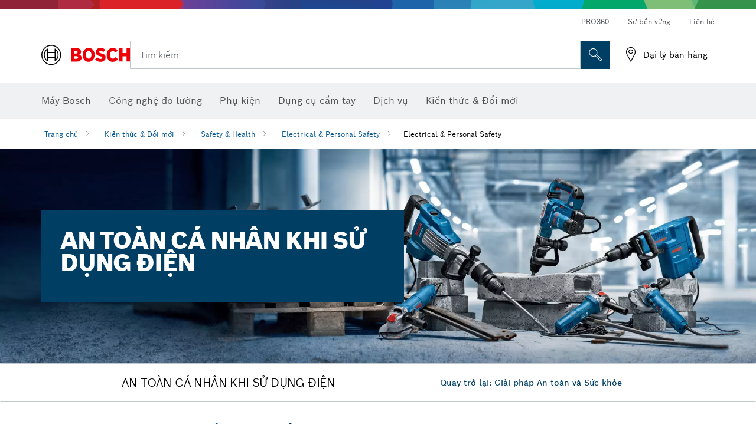

--- FILE ---
content_type: text/html;; charset=UTF-8
request_url: https://vn.bosch-pt.com/vn/vi/knowledge-innovation/safety-health/electrical-personal-safety/
body_size: 19127
content:








	  	<!DOCTYPE html>
		<html lang="vi" class="no-js" >
			<head>
<title>AN TOÀN CÁ NHÂN KHI SỬ DỤNG ĐIỆN | Bosch Professional</title>
<meta name="author" content="Robert Bosch GmbH">
<meta name="description" content="AN TOÀN CÁ NHÂN KHI SỬ DỤNG ĐIỆN">
<meta charset="utf-8">
<meta name="viewport" content="width=device-width, initial-scale=1, maximum-scale=2">
<meta name="robots" content="index">
<meta property="og:url" content="https://vn.bosch-pt.com/vn/vi/knowledge-innovation/safety-health/electrical-personal-safety/" />
<meta property="og:title" content="AN TOÀN CÁ NHÂN KHI SỬ DỤNG ĐIỆN | Bosch Professional" />
<meta property="og:description" content="AN TOÀN CÁ NHÂN KHI SỬ DỤNG ĐIỆN" />
<meta property="og:image" content="https://vn.bosch-pt.com/vn/media/professional/central_assets/global_settings/tv_search_100x60.png" />
<link rel="icon" href="/favicon.ico">
<link rel="canonical" href="https://vn.bosch-pt.com/vn/vi/knowledge-innovation/safety-health/electrical-personal-safety/">






<!-- Preconnect to required origins -->
<link rel="preconnect" href="//tags.tiqcdn.com">
<link rel="dns-prefetch" href="//tags.tiqcdn.com">
<link rel="preconnect" href="https://mycliplister.com">
<link rel="dns-prefetch" href="https://mycliplister.com">
<link rel="preconnect" href="https://youtube.com">
<link rel="dns-prefetch" href="https://youtube.com">	
<!-- CSS For Modules -->






<!-- Header Script -->
<script>
window.lazySizesConfig = window.lazySizesConfig || {};
window.lazySizesConfig.customMedia = {
'--xs': '(max-width: 767px)',
'--sm': '(max-width: 991px)',
'--md': '(max-width: 1199px)',
'--lg': '(min-width: 1200px)'
};
</script>	
   


   

   
 
					<!-- central head resources --> 
<link rel="preload" href="https://vn.bosch-pt.com/res/fonts/boschsans/BoschSans-Regular.woff2" as="font" type="font/woff2" crossorigin="anonymous">
<link rel="preload" href="https://vn.bosch-pt.com/res/fonts/boschsans/BoschSans-Bold.woff2" as="font" type="font/woff2" crossorigin="anonymous">
<link rel="preload" href="https://vn.bosch-pt.com/res/fonts/boschsans/BoschSans-Black.woff2" as="font" type="font/woff2" crossorigin="anonymous">
		<style>
		    @keyframes slide-up {
		        0% {
		            transform: translateY(110vh);
		        }
		        100% {
		            transform: translateY(0vh);
		        }
		    }
		    dock-privacy-settings {
		        position: fixed !important;
		        top: 0px;
		        left: 0px;
		        transform: translateY(110vh);
		        animation: slide-up 0s forwards;
		        animation-delay: 3s;
		    }
		</style>
		<link rel="stylesheet" type="text/css" href="https://vn.bosch-pt.com/res/critical.css">
		<link rel="preload" href="https://vn.bosch-pt.com/res/main.css" as="style" onload="this.onload=null;this.rel='stylesheet'">
		<noscript><link rel="stylesheet" href="https://vn.bosch-pt.com/res/main.css"></noscript>
	<script>	  
		var CONF = {
			ASSET_PATH: 'https://vn.bosch-pt.com/res/',
			ENV: 'production'
		}
	</script>
<script type="application/ld+json">
{
  "@context": "http://schema.org",
  "@type": "BreadcrumbList",
  "itemListElement":
  [
	{
      "@type": "ListItem",
      "position": 1,
      "item":
      {
        "@id": "https://vn.bosch-pt.com/vn/vi/knowledge-innovation/",
        "name": "Kiến thức & Đổi mới"
      }
	},
	{
      "@type": "ListItem",
      "position": 2,
      "item":
      {
        "@id": "https://vn.bosch-pt.com/vn/vi/knowledge-innovation/safety-health/",
        "name": "Safety & Health"
      }
	},
	{
      "@type": "ListItem",
      "position": 3,
      "item":
      {
        "@id": "https://vn.bosch-pt.com/vn/vi/knowledge-innovation/safety-health/electrical-personal-safety/",
        "name": "Electrical & Personal Safety"
      }
	}
  ]
}
</script>	

			</head>   
			<body 
				class="" data-track_pageName="Electrical&PersonalSafety"
				data-country="vn" data-language="vi" data-locale="vi_VN" data-region="rap" 
			>
<script id="tealium_pdl" type="text/javascript">
function getCookie(cookieName) {
    var cookieArr = document.cookie.split(";");
    for(var i = 0; i < cookieArr.length; i++) {
        var cookiePair = cookieArr[i].split("=");
        if(cookieName == cookiePair[0].trim()) {
            return decodeURIComponent(cookiePair[1]);
        }
    }
    return null;
}
	var utag_data = {
		language : "vi",
		page_country : "VN",
		page_name : "content : AN TOÀN CÁ NHÂN KHI SỬ DỤNG ĐIỆN",
		business_unit : "pro",
		tealium_event: "PT_Generic_Pageload",
		brand_name: "BOSCH",
		page_type : "content",
		page_id : "3495082",
		page_breadcrumb : [ "Kiến thức & Đổi mới", "Safety & Health", "Electrical & Personal Safety" ],
				page_subcategory1: "Kiến thức & Đổi mới",
				page_subcategory2: "Safety & Health",
				page_subcategory3: "Electrical & Personal Safety",
				page_subcategory4: undefined,
				page_subcategory5: undefined,
		release_id : "26337",
		division: "PT",
		site_domain_type: "prod",
		currency: "EUR",
		logged_in_user : getCookie("id") != null ? "yes" : "no",
	}
</script>
<script id="tealium_script">
	window.addEventListener("load", function(a,b,c,d) {
		a='//tags.tiqcdn.com/utag/robert-bosch/vn-pt-professional-web/prod/utag.js';
		b=document;c='script';d=b.createElement(c);d.src=a;d.type='text/java'+c;d.async=true;
		a=b.getElementsByTagName(c)[0];
		a.parentNode.insertBefore(d,a);
	});
</script>

			<header id="header" class="o-header o-header--alt o-header--hoverNav">
			<div class="o-header-search-sticky">
				<div class="o-header-search-wrapper container">
					<nav class="o-header-search__top" aria-label="'accessibility.header.meta.navigation' not translated">
<!-- meta navigation -->
	<ul class="m-metanavigation__items hidden-xs hidden-sm">
<li class="m-metanavigation__items__item">
	<a  class="trackingElement trackingTeaser m-metanavigation__items__item--link"
		data-track_domEvent="click" 
		data-track_modulePosition="1" 
		data-track_elementtype="Text"
		data-track_elementinfo="PRO360"
		data-track_elementlinktype="internal"
		data-track_dyn_teasertype="Navigation"
		data-track_dyn_teasercontent="PRO360"
		href="//vn.bosch-pt.com/vn/vi/pro360/" 
		title="PRO360"
		target="_self"> 
		PRO360
	</a>
</li>        
<li class="m-metanavigation__items__item">
	<a  class="trackingElement trackingTeaser m-metanavigation__items__item--link"
		data-track_domEvent="click" 
		data-track_modulePosition="1" 
		data-track_elementtype="Text"
		data-track_elementinfo="Sự bền vững"
		data-track_elementlinktype="external"
		data-track_dyn_teasertype="Navigation"
		data-track_dyn_teasercontent="Sự bền vững"
		href="https://www.bosch-pt.com/ww/gb/en/company/sustainability/" 
		title="Sự bền vững"
		target="_self"> 
		Sự bền vững
	</a>
</li>        
<li class="m-metanavigation__items__item">
	<a  class="trackingElement trackingTeaser m-metanavigation__items__item--link"
		data-track_domEvent="click" 
		data-track_modulePosition="1" 
		data-track_elementtype="Text"
		data-track_elementinfo="Li&ecirc;n hệ"
		data-track_elementlinktype="internal"
		data-track_dyn_teasertype="Navigation"
		data-track_dyn_teasercontent="Li&ecirc;n hệ"
		href="//vn.bosch-pt.com/vn/vi/service/after-sales-service/contact/" 
		title="Li&ecirc;n hệ"
		target="_self"> 
		Li&ecirc;n hệ
	</a>
</li>        
	</ul>
		   		</nav>
					<nav class="o-header-search" aria-label="Tìm kiếm">
            			<div class="o-header-search__left">
		<div class="m-brandLogo">
			<a  href="//vn.bosch-pt.com/vn/vi/" 
				title="Dụng cụ điện cầm tay Bosch" 
			    class="trackingElement m-brandLogo__link"
			    data-track_domEvent="click" 
				data-track_modulePosition="1" 
				data-track_elementtype="Logo"
				data-track_elementinfo="Dụng cụ điện cầm tay Bosch"
				data-track_elementlinktype="internal">
<picture >
<!-- WebP, Reihenfolge beachten: Desktop, Tablet, Mobile -->
<img class="m-brandLogo__image img-responsive"
width="165" height="50"
src="https://media.vn.bosch-pt.com/media/professional/central_assets/bosch_logo/bosch.svg"
title=""
alt="Logo Bosch màu đỏ với chữ đen trên nền trắng, thiết kế hiện đại và rõ ràng.">
</picture>		
			</a>
		</div>
            			</div>
            			<div class="o-header-search__main">
								<!-- search navigation --> 
<div class="m-searchNavigation"
	data-placeholder=""
	data-placeholder-desktop="Tìm kiếm">
	<form id="header-search" 
		  class="m-searchNavigation__form" 
		  method="get" 
		  role="search" 
		  action="//vn.bosch-pt.com/vn/vi/searchfrontend/"> 
			<div class="m-searchNavigation__label">
				<span class="m-searchNavigation__labelText">Tìm kiếm</span>
					<button type="button" 
							class="bba-btn bba-btn--primary m-searchNavigation__button m-searchNavigation__button--search"
							aria-label="Tìm kiếm tại chỗ"
							tabindex="-1">
						<i class="icon-Bosch-Ic-search-black"></i>
					</button>
			</div>	
			<div class="m-searchNavigation__inputWrapper">
				<button type="submit" class="trackingElement trackingTeaser bba-btn bba-btn--primary m-searchNavigation__button m-searchNavigation__button--submit bba-btn bba-btn--primary"
						data-track_domEvent="click"
						data-track_modulePosition="2" 
						data-track_elementtype="Icon"
						data-track_elementinfo="SearchFormSubmit"
						data-track_elementlinktype="internal"
						data-track_dyn_teasertype="Search"
						data-track_dyn_teasercontent="Onsite Search"
						aria-label="Gửi yêu cầu tìm kiếm"
						tabindex="-1"
				>	
					<i class="icon-Bosch-Ic-search-black"></i>
				</button>
				<input  class="trackingElement trackingTeaser m-searchNavigation__searchField" 
						placeholder="Tìm kiếm" 
						type="search" 
						name="q" 
						id="search" 
						role="combobox" 
						aria-haspopup="dialog"
						aria-expanded="false" 
						aria-controls="searchNavField" 
						aria-activedescendant
						data-track_domEvent="click"
						data-track_modulePosition="2" 
						data-track_elementtype="Field"
						data-track_elementinfo="SearchFormField"
						data-track_elementlinktype="internal"
						data-track_dyn_teasertype="Search"
						data-track_dyn_teasercontent="Onsite Search"
						tabindex="0"
				>
				<input 	class="m-searchNavigation__searchSuggest" 
						disabled 
						type="text" 
						placeholder="Tìm kiếm" 
						autocomplete="off">
			</div>
			<button type="button" 
					name="button" 
					class="trackingElement trackingTeaser m-searchNavigation__button m-searchNavigation__button--close" 
				    data-track_domEvent="click"
					data-track_modulePosition="2" 
					data-track_elementtype="Icon"
					data-track_elementinfo="SearchFormClose"
					data-track_elementlinktype="internal"
					data-track_dyn_teasertype="Search"
					data-track_dyn_teasercontent="Onsite Search Close"
					aria-label="Tìm kiếm Đóng"
					tabindex="-1"
			>
				<i class="icon-Bosch-Ic-close-black"></i>
			</button>
	</form>
</div>
									</div>
									<div class="o-header-search__right">
                						<div class="m-conversion_bar">
<nav class="trackingModule m-conversion_bar" data-track_moduletype="User Service" aria-label="Thanh chuyển đổi">
		<ul class="m-conversion_bar__items">
	<li class="trackingElement m-conversion_bar__item">
		<a  href="/vn/vi/dl/dealerlocator/dealersearch/" 
			title="Đại l&yacute; b&aacute;n h&agrave;ng" 
			class="trackingElement trackingTeaser m-conversion_bar__link" 
			target="_self"
			data-track_domEvent="click" 
			data-track_modulePosition="4" 
			data-track_elementtype="Text"
			data-track_elementinfo=""
			data-track_elementlinktype="internal"
			data-track_dyn_teasercontent=""
		> 
			<i class="icon-Bosch-Ic-store-locator-black"></i>
			<span class="m-conversion_bar__text"> Đại l&yacute; b&aacute;n h&agrave;ng </span>
		</a>
	</li>	
		</ul>
</nav>
						                		</div>
						                	</div>
						          		</nav>
						          		<div class="o-header-search__results">
<div id="header-search-results" class="m-searchNavigationResults m-searchNavigationResults--hidden trackingModule" data-track_moduletype="Search Flyout">
    <div class="m-searchNavigationResults__detailed trackingTeaser" aria-label="Kết quả tìm kiếm" role="dialog"></div>
    <div class="m-searchNavigationResults__right">
        <div class="m-searchNavigationResults__suggestions"></div>
        <div class="m-searchNavigationResults__teasers"></div>
    </div>
</div>
						          		</div>
						          	</div>
						          	<div class="o-header__mWrapper--gray">
		        						<div class="o-header__mWrapper">
		            						<div class="o-header__faker"></div>
		            							<nav class="m-mainNavigation " aria-label="Chính">
		                							<div class="m-mainNavigation__container">
		                    							<div class="m-mainNavigation__col m-mainNavigation__col--fixed">
		                        							<button type="button" class="m-mainNavigation__toggle">
		                            							<span class="m-mainNavigation__toggleBar"></span>
									                            <span class="m-mainNavigation__toggleBar"></span>
									                            <span class="m-mainNavigation__toggleBar"></span>
									                            <span class="m-mainNavigation__toggleBar"></span>
		                        							</button>
		                    							</div>
				            <div class="m-mainNavigation__col">
<div class="m-mainNavigation__itemsWrapper" data-backlabel="Quay lại">
		<ul class="m-mainNavigation__items">
			<li class="m-mainNavigation__item hidden-md hidden-lg">
				<a  class="trackingElement trackingTeaser m-mainNavigation__link" 
					href="//vn.bosch-pt.com/vn/vi/" 
					title="Trang chủ"
					data-track_domEvent="click"
					data-track_modulePosition="2" 
					data-track_elementtype="Text"
					data-track_elementinfo="Trang chủ"
					data-track_elementlinktype="internal" 
					data-track_dyn_teasercontent="Trang chủ"
 					data-track_dyn_teasertype="Navigation"
				>					
					<span class="m-mainNavigation__text">Trang chủ</span>
				</a>	  								
			</li>	
						<li class="m-mainNavigation__item m-mainNavigation__item--dropdown">
						<div class="navigationItem">
						<a 	class="trackingElement trackingTeaser m-mainNavigation__link " 
							href="/vn/vi/professional-power-tools-131398-ocs-c/" 
							title="M&aacute;y Bosch"
data-target="#flyout-products-flyout_tools"
							data-track_domEvent="click"
							data-track_modulePosition="2" 
							data-track_elementtype="Text"
							data-track_elementinfo="M&aacute;y Bosch"
							data-track_elementlinktype="internal"
							data-track_dyn_teasercontent="M&aacute;y Bosch"
							data-track_dyn_teasertype="Navigation"			
						>					
							<span class="m-mainNavigation__text ">M&aacute;y Bosch</span>
						</a>		
						<button class="acc-button hidden" 
data-target="#flyout-products-flyout_tools"
							popovertarget="flyout-products-flyout_tools"	
							aria-label="M&aacute;y Bosch">
				                <i class="icon-Bosch-Ic-arrow-black-bottom"></i>
				        </button>		
				        </div>						
					<ul class="m-mainNavigation__dropdownItems m-mainNavigation__dropdownItems--hidden">
<li>
	<div class="m-mainNavigation__link--header">
		<a 	href="/vn/vi/professional-power-tools-131398-ocs-c/" 
			class="link m-header_navigation_flyout__link trackingElement trackingTeaser"
			title="M&aacute;y Bosch"
			data-track_domEvent="click"
			data-track_modulePosition="2" 
			data-track_elementtype="Text"
			data-track_elementinfo="M&aacute;y Bosch"
			data-track_elementlinktype="internal"
			data-track_dyn_teasercontent="M&aacute;y Bosch"
			data-track_dyn_teasertype="Navigation"										
			>M&aacute;y Bosch</a>
	</div>
</li>
						<li>
							<div class="container m-header_navigation_flyout m-header_navigation_flyout--mobile">
								<div class="row">
<div class="col-md-2 col-sm-12 col--item "> <a href="https://vn.bosch-pt.com/vn/vi/new-tools-131399-ocs-c/" title="" target="_self" class="m-header_navigation_flyout__item trackingElement" data-track_domEvent="click" data-track_modulePosition="2" data-track_elementtype="Image" data-track_elementinfo="Những dụng cụ điện cầm tay mới" data-track_elementlinktype="internal" data-track_dyn_teasercontent="Products" data-track_dyn_subteasercontent="Những dụng cụ điện cầm tay mới" > <div class="m-header_navigation_flyout__item__image "> <picture >
<!-- WebP, Reihenfolge beachten: Desktop, Tablet, Mobile -->
<source media="(min-width: 992px)" data-srcset="https://vn.bosch-pt.com/binary/ocsmedia/optimized/263x155/pcc131399pcta5252p1_novelities.png">


<img class="img-responsive center-block lazyload"
width="263" height="155"
data-src="
https://vn.bosch-pt.com/binary/ocsmedia/optimized/263x155/pcc131399pcta5252p1_novelities.png
"
title="Những dụng cụ điện cầm tay mới"
alt="Những dụng cụ điện cầm tay mới">
</picture> </div> <div class="m-header_navigation_flyout__item__caption"> Những dụng cụ điện cầm tay mới </div> </a> </div>
<div class="col-md-2 col-sm-12 col--item "> <a href="https://vn.bosch-pt.com/vn/vi/heavy-duty-226567-ocs-c/" title="" target="_self" class="m-header_navigation_flyout__item trackingElement" data-track_domEvent="click" data-track_modulePosition="2" data-track_elementtype="Image" data-track_elementinfo="Dòng máy chuyên nghiệp mới - Heavy Duty" data-track_elementlinktype="internal" data-track_dyn_teasercontent="Products" data-track_dyn_subteasercontent="Dòng máy chuyên nghiệp mới - Heavy Duty" > <div class="m-header_navigation_flyout__item__image "> <picture >
<!-- WebP, Reihenfolge beachten: Desktop, Tablet, Mobile -->
<source media="(min-width: 992px)" data-srcset="https://vn.bosch-pt.com/binary/ocsmedia/optimized/263x155/pcc226567pcta5252p1_kv_category_heavy_duty.png">


<img class="img-responsive center-block lazyload"
width="263" height="155"
data-src="
https://vn.bosch-pt.com/binary/ocsmedia/optimized/263x155/pcc226567pcta5252p1_kv_category_heavy_duty.png
"
title="Dòng máy chuyên nghiệp mới - Heavy Duty"
alt="Dòng máy chuyên nghiệp mới - Heavy Duty">
</picture> </div> <div class="m-header_navigation_flyout__item__caption"> Dòng máy chuyên nghiệp mới - Heavy Duty </div> </a> </div>
<div class="col-md-2 col-sm-12 col--item "> <a href="https://vn.bosch-pt.com/vn/vi/cordless-tools-131400-ocs-c/" title="" target="_self" class="m-header_navigation_flyout__item trackingElement" data-track_domEvent="click" data-track_modulePosition="2" data-track_elementtype="Image" data-track_elementinfo="Dụng cụ điện cầm tay dùng pin" data-track_elementlinktype="internal" data-track_dyn_teasercontent="Products" data-track_dyn_subteasercontent="Dụng cụ điện cầm tay dùng pin" > <div class="m-header_navigation_flyout__item__image "> <picture >
<!-- WebP, Reihenfolge beachten: Desktop, Tablet, Mobile -->
<source media="(min-width: 992px)" data-srcset="https://vn.bosch-pt.com/binary/ocsmedia/optimized/263x155/o291561v54_gsr_120-LI_dyn_02.png">


<img class="img-responsive center-block lazyload"
width="263" height="155"
data-src="
https://vn.bosch-pt.com/binary/ocsmedia/optimized/263x155/o291561v54_gsr_120-LI_dyn_02.png
"
title="Dụng cụ điện cầm tay dùng pin"
alt="Dụng cụ điện cầm tay dùng pin">
</picture> </div> <div class="m-header_navigation_flyout__item__caption"> Dụng cụ điện cầm tay dùng pin </div> </a> </div>
<div class="col-md-2 col-sm-12 col--item "> <a href="https://vn.bosch-pt.com/vn/vi/connected-products-and-services-2756497-ocs-c/" title="" target="_self" class="m-header_navigation_flyout__item trackingElement" data-track_domEvent="click" data-track_modulePosition="2" data-track_elementtype="Image" data-track_elementinfo="Sản phẩm và dịch vụ được kết nối" data-track_elementlinktype="internal" data-track_dyn_teasercontent="Products" data-track_dyn_subteasercontent="Sản phẩm và dịch vụ được kết nối" > <div class="m-header_navigation_flyout__item__image "> <picture >
<!-- WebP, Reihenfolge beachten: Desktop, Tablet, Mobile -->
<source media="(min-width: 992px)" data-srcset="https://vn.bosch-pt.com/binary/ocsmedia/optimized/263x155/pcc2756497pcta5252p1_vernetzte_produkte_und_services_530x530.png">


<img class="img-responsive center-block lazyload"
width="263" height="155"
data-src="
https://vn.bosch-pt.com/binary/ocsmedia/optimized/263x155/pcc2756497pcta5252p1_vernetzte_produkte_und_services_530x530.png
"
title="Sản phẩm và dịch vụ được kết nối"
alt="Sản phẩm và dịch vụ được kết nối">
</picture> </div> <div class="m-header_navigation_flyout__item__caption"> Sản phẩm và dịch vụ được kết nối </div> </a> </div>
<div class="col-md-2 col-sm-12 col--item "> <a href="https://vn.bosch-pt.com/vn/vi/drills-impact-drills-screwdrivers-131402-ocs-c/" title="" target="_self" class="m-header_navigation_flyout__item trackingElement" data-track_domEvent="click" data-track_modulePosition="2" data-track_elementtype="Image" data-track_elementinfo="Máy khoan & máy khoan động lực" data-track_elementlinktype="internal" data-track_dyn_teasercontent="Products" data-track_dyn_subteasercontent="Máy khoan & máy khoan động lực" > <div class="m-header_navigation_flyout__item__image "> <picture >
<!-- WebP, Reihenfolge beachten: Desktop, Tablet, Mobile -->
<source media="(min-width: 992px)" data-srcset="https://vn.bosch-pt.com/binary/ocsmedia/optimized/263x155/o303087v54_GSB_13_RE_dyn.png">


<img class="img-responsive center-block lazyload"
width="263" height="155"
data-src="
https://vn.bosch-pt.com/binary/ocsmedia/optimized/263x155/o303087v54_GSB_13_RE_dyn.png
"
title="Máy khoan & máy khoan động lực"
alt="Máy khoan &amp; máy khoan động lực">
</picture> </div> <div class="m-header_navigation_flyout__item__caption"> Máy khoan & máy khoan động lực </div> </a> </div>
<div class="col-md-2 col-sm-12 col--item "> <a href="https://vn.bosch-pt.com/vn/vi/rotary-hammers-demolition-hammers-131403-ocs-c/" title="" target="_self" class="m-header_navigation_flyout__item trackingElement" data-track_domEvent="click" data-track_modulePosition="2" data-track_elementtype="Image" data-track_elementinfo="Máy khoan búa & máy đục phá bê tông" data-track_elementlinktype="internal" data-track_dyn_teasercontent="Products" data-track_dyn_subteasercontent="Máy khoan búa & máy đục phá bê tông" > <div class="m-header_navigation_flyout__item__image "> <picture >
<!-- WebP, Reihenfolge beachten: Desktop, Tablet, Mobile -->
<source media="(min-width: 992px)" data-srcset="https://vn.bosch-pt.com/binary/ocsmedia/optimized/263x155/o571988v54_GBH_2-26_Dyn.png">


<img class="img-responsive center-block lazyload"
width="263" height="155"
data-src="
https://vn.bosch-pt.com/binary/ocsmedia/optimized/263x155/o571988v54_GBH_2-26_Dyn.png
"
title="Máy khoan búa & máy đục phá bê tông"
alt="Máy khoan búa &amp; máy đục phá bê tông">
</picture> </div> <div class="m-header_navigation_flyout__item__caption"> Máy khoan búa & máy đục phá bê tông </div> </a> </div>
<div class="col-md-2 col-sm-12 col--item "> <a href="https://vn.bosch-pt.com/vn/vi/diamond-technology-131404-ocs-c/" title="" target="_self" class="m-header_navigation_flyout__item trackingElement" data-track_domEvent="click" data-track_modulePosition="2" data-track_elementtype="Image" data-track_elementinfo="Máy cắt gạch/Bê tông" data-track_elementlinktype="internal" data-track_dyn_teasercontent="Products" data-track_dyn_subteasercontent="Máy cắt gạch/Bê tông" > <div class="m-header_navigation_flyout__item__image "> <picture >
<!-- WebP, Reihenfolge beachten: Desktop, Tablet, Mobile -->
<source media="(min-width: 992px)" data-srcset="https://vn.bosch-pt.com/binary/ocsmedia/optimized/263x155/o522788v54_GBR_18V-15_S_8Ah_EXPERT_AMPShare_Ghost_Image_Dyn.png">


<img class="img-responsive center-block lazyload"
width="263" height="155"
data-src="
https://vn.bosch-pt.com/binary/ocsmedia/optimized/263x155/o522788v54_GBR_18V-15_S_8Ah_EXPERT_AMPShare_Ghost_Image_Dyn.png
"
title="Máy cắt gạch/Bê tông"
alt="Máy cắt gạch/Bê tông">
</picture> </div> <div class="m-header_navigation_flyout__item__caption"> Máy cắt gạch/Bê tông </div> </a> </div>
<div class="col-md-2 col-sm-12 col--item "> <a href="https://vn.bosch-pt.com/vn/vi/angle-grinders-metalworking-131405-ocs-c/" title="" target="_self" class="m-header_navigation_flyout__item trackingElement" data-track_domEvent="click" data-track_modulePosition="2" data-track_elementtype="Image" data-track_elementinfo="Máy mài góc & ngành cơ khí" data-track_elementlinktype="internal" data-track_dyn_teasercontent="Products" data-track_dyn_subteasercontent="Máy mài góc & ngành cơ khí" > <div class="m-header_navigation_flyout__item__image "> <picture >
<!-- WebP, Reihenfolge beachten: Desktop, Tablet, Mobile -->
<source media="(min-width: 992px)" data-srcset="https://vn.bosch-pt.com/binary/ocsmedia/optimized/263x155/o579738v54_GWS18V-11PS_5Ah_Dyn.png">


<img class="img-responsive center-block lazyload"
width="263" height="155"
data-src="
https://vn.bosch-pt.com/binary/ocsmedia/optimized/263x155/o579738v54_GWS18V-11PS_5Ah_Dyn.png
"
title="Máy mài góc & ngành cơ khí"
alt="Máy mài góc &amp; ngành cơ khí">
</picture> </div> <div class="m-header_navigation_flyout__item__caption"> Máy mài góc & ngành cơ khí </div> </a> </div>
<div class="col-md-2 col-sm-12 col--item "> <a href="https://vn.bosch-pt.com/vn/vi/benchtop-tools-benches-131406-ocs-c/" title="" target="_self" class="m-header_navigation_flyout__item trackingElement" data-track_domEvent="click" data-track_modulePosition="2" data-track_elementtype="Image" data-track_elementinfo="Dụng cụ để bàn" data-track_elementlinktype="internal" data-track_dyn_teasercontent="Products" data-track_dyn_subteasercontent="Dụng cụ để bàn" > <div class="m-header_navigation_flyout__item__image "> <picture >
<!-- WebP, Reihenfolge beachten: Desktop, Tablet, Mobile -->
<source media="(min-width: 992px)" data-srcset="https://vn.bosch-pt.com/binary/ocsmedia/optimized/263x155/o554070v54_GCM_340-305_D_Dyn.png">


<img class="img-responsive center-block lazyload"
width="263" height="155"
data-src="
https://vn.bosch-pt.com/binary/ocsmedia/optimized/263x155/o554070v54_GCM_340-305_D_Dyn.png
"
title="Dụng cụ để bàn"
alt="Dụng cụ để bàn">
</picture> </div> <div class="m-header_navigation_flyout__item__caption"> Dụng cụ để bàn </div> </a> </div>
<div class="col-md-2 col-sm-12 col--item "> <a href="https://vn.bosch-pt.com/vn/vi/sanders-planers-131407-ocs-c/" title="" target="_self" class="m-header_navigation_flyout__item trackingElement" data-track_domEvent="click" data-track_modulePosition="2" data-track_elementtype="Image" data-track_elementinfo="Máy chà nhám, Máy bào & máy cắt đa năng" data-track_elementlinktype="internal" data-track_dyn_teasercontent="Products" data-track_dyn_subteasercontent="Máy chà nhám, Máy bào & máy cắt đa năng" > <div class="m-header_navigation_flyout__item__image "> <picture >
<!-- WebP, Reihenfolge beachten: Desktop, Tablet, Mobile -->
<source media="(min-width: 992px)" data-srcset="https://vn.bosch-pt.com/binary/ocsmedia/optimized/263x155/o468807v82_GEX_18V-150-3_4Ah_ProCORE_Edge_Protection_Ring_Dust_Box_Dyn.png">


<img class="img-responsive center-block lazyload"
width="263" height="155"
data-src="
https://vn.bosch-pt.com/binary/ocsmedia/optimized/263x155/o468807v82_GEX_18V-150-3_4Ah_ProCORE_Edge_Protection_Ring_Dust_Box_Dyn.png
"
title="Máy chà nhám, Máy bào & máy cắt đa năng"
alt="Máy chà nhám, Máy bào &amp; máy cắt đa năng">
</picture> </div> <div class="m-header_navigation_flyout__item__caption"> Máy chà nhám, Máy bào & máy cắt đa năng </div> </a> </div>
<div class="col-md-2 col-sm-12 col--item "> <a href="https://vn.bosch-pt.com/vn/vi/routers-131483-ocs-c/" title="" target="_self" class="m-header_navigation_flyout__item trackingElement" data-track_domEvent="click" data-track_modulePosition="2" data-track_elementtype="Image" data-track_elementinfo="Máy phay" data-track_elementlinktype="internal" data-track_dyn_teasercontent="Products" data-track_dyn_subteasercontent="Máy phay" > <div class="m-header_navigation_flyout__item__image "> <picture >
<!-- WebP, Reihenfolge beachten: Desktop, Tablet, Mobile -->
<source media="(min-width: 992px)" data-srcset="https://vn.bosch-pt.com/binary/ocsmedia/optimized/263x155/o572600v54_GOF_20-12_Dyn_V3.png">


<img class="img-responsive center-block lazyload"
width="263" height="155"
data-src="
https://vn.bosch-pt.com/binary/ocsmedia/optimized/263x155/o572600v54_GOF_20-12_Dyn_V3.png
"
title="Máy phay"
alt="Máy phay">
</picture> </div> <div class="m-header_navigation_flyout__item__caption"> Máy phay </div> </a> </div>
<div class="col-md-2 col-sm-12 col--item "> <a href="https://vn.bosch-pt.com/vn/vi/saws-131408-ocs-c/" title="" target="_self" class="m-header_navigation_flyout__item trackingElement" data-track_domEvent="click" data-track_modulePosition="2" data-track_elementtype="Image" data-track_elementinfo="Cưa" data-track_elementlinktype="internal" data-track_dyn_teasercontent="Products" data-track_dyn_subteasercontent="Cưa" > <div class="m-header_navigation_flyout__item__image "> <picture >
<!-- WebP, Reihenfolge beachten: Desktop, Tablet, Mobile -->
<source media="(min-width: 992px)" data-srcset="https://vn.bosch-pt.com/binary/ocsmedia/optimized/263x155/o478964v54_GSA_12-30_Dyn_AA.png">


<img class="img-responsive center-block lazyload"
width="263" height="155"
data-src="
https://vn.bosch-pt.com/binary/ocsmedia/optimized/263x155/o478964v54_GSA_12-30_Dyn_AA.png
"
title="Cưa"
alt="Cưa">
</picture> </div> <div class="m-header_navigation_flyout__item__caption"> Cưa </div> </a> </div>
<div class="col-md-2 col-sm-12 col--item "> <a href="https://vn.bosch-pt.com/vn/vi/dust-extraction-systems-131409-ocs-c/" title="" target="_self" class="m-header_navigation_flyout__item trackingElement" data-track_domEvent="click" data-track_modulePosition="2" data-track_elementtype="Image" data-track_elementinfo="Hệ thống hút bụi" data-track_elementlinktype="internal" data-track_dyn_teasercontent="Products" data-track_dyn_subteasercontent="Hệ thống hút bụi" > <div class="m-header_navigation_flyout__item__image "> <picture >
<!-- WebP, Reihenfolge beachten: Desktop, Tablet, Mobile -->
<source media="(min-width: 992px)" data-srcset="https://vn.bosch-pt.com/binary/ocsmedia/optimized/263x155/o523531v54_GAS_400_A_new_SOS.png">


<img class="img-responsive center-block lazyload"
width="263" height="155"
data-src="
https://vn.bosch-pt.com/binary/ocsmedia/optimized/263x155/o523531v54_GAS_400_A_new_SOS.png
"
title="Hệ thống hút bụi"
alt="Hệ thống hút bụi">
</picture> </div> <div class="m-header_navigation_flyout__item__caption"> Hệ thống hút bụi </div> </a> </div>
<div class="col-md-2 col-sm-12 col--item "> <a href="https://vn.bosch-pt.com/vn/vi/heat-guns-glue-guns-238405-ocs-c/" title="" target="_self" class="m-header_navigation_flyout__item trackingElement" data-track_domEvent="click" data-track_modulePosition="2" data-track_elementtype="Image" data-track_elementinfo="Súng thổi hơi nóng & súng bắn keo" data-track_elementlinktype="internal" data-track_dyn_teasercontent="Products" data-track_dyn_subteasercontent="Súng thổi hơi nóng & súng bắn keo" > <div class="m-header_navigation_flyout__item__image "> <picture >
<!-- WebP, Reihenfolge beachten: Desktop, Tablet, Mobile -->
<source media="(min-width: 992px)" data-srcset="https://vn.bosch-pt.com/binary/ocsmedia/optimized/263x155/o347724v54_GHG_18V-50_4Ah_dyn_Ghost_Image.png">


<img class="img-responsive center-block lazyload"
width="263" height="155"
data-src="
https://vn.bosch-pt.com/binary/ocsmedia/optimized/263x155/o347724v54_GHG_18V-50_4Ah_dyn_Ghost_Image.png
"
title="Súng thổi hơi nóng & súng bắn keo"
alt="Súng thổi hơi nóng &amp; súng bắn keo">
</picture> </div> <div class="m-header_navigation_flyout__item__caption"> Súng thổi hơi nóng & súng bắn keo </div> </a> </div>
<div class="col-md-2 col-sm-12 col--item "> <a href="https://vn.bosch-pt.com/vn/vi/measuring-technology-131410-ocs-c/" title="" target="_self" class="m-header_navigation_flyout__item trackingElement" data-track_domEvent="click" data-track_modulePosition="2" data-track_elementtype="Image" data-track_elementinfo="Công nghệ đo lường" data-track_elementlinktype="internal" data-track_dyn_teasercontent="Products" data-track_dyn_subteasercontent="Công nghệ đo lường" > <div class="m-header_navigation_flyout__item__image "> <picture >
<!-- WebP, Reihenfolge beachten: Desktop, Tablet, Mobile -->
<source media="(min-width: 992px)" data-srcset="https://vn.bosch-pt.com/binary/ocsmedia/optimized/263x155/o569942v54_464471_GLL_90_33XG_1.png">


<img class="img-responsive center-block lazyload"
width="263" height="155"
data-src="
https://vn.bosch-pt.com/binary/ocsmedia/optimized/263x155/o569942v54_464471_GLL_90_33XG_1.png
"
title="Công nghệ đo lường"
alt="Công nghệ đo lường">
</picture> </div> <div class="m-header_navigation_flyout__item__caption"> Công nghệ đo lường </div> </a> </div>
<div class="col-md-2 col-sm-12 col--item "> <a href="https://vn.bosch-pt.com/vn/vi/stirrers-131442-ocs-c/" title="" target="_self" class="m-header_navigation_flyout__item trackingElement" data-track_domEvent="click" data-track_modulePosition="2" data-track_elementtype="Image" data-track_elementinfo="Máy khuấy trộn" data-track_elementlinktype="internal" data-track_dyn_teasercontent="Products" data-track_dyn_subteasercontent="Máy khuấy trộn" > <div class="m-header_navigation_flyout__item__image "> <picture >
<!-- WebP, Reihenfolge beachten: Desktop, Tablet, Mobile -->
<source media="(min-width: 992px)" data-srcset="https://vn.bosch-pt.com/binary/ocsmedia/optimized/263x155/o428606v54_GRW_140_Stat_V4.png">


<img class="img-responsive center-block lazyload"
width="263" height="155"
data-src="
https://vn.bosch-pt.com/binary/ocsmedia/optimized/263x155/o428606v54_GRW_140_Stat_V4.png
"
title="Máy khuấy trộn"
alt="Máy khuấy trộn">
</picture> </div> <div class="m-header_navigation_flyout__item__caption"> Máy khuấy trộn </div> </a> </div>
<div class="col-md-2 col-sm-12 col--item "> <a href="https://vn.bosch-pt.com/vn/vi/carrying-cases-209615-ocs-c/" title="" target="_self" class="m-header_navigation_flyout__item trackingElement" data-track_domEvent="click" data-track_modulePosition="2" data-track_elementtype="Image" data-track_elementinfo="Hộp mang" data-track_elementlinktype="internal" data-track_dyn_teasercontent="Products" data-track_dyn_subteasercontent="Hộp mang" > <div class="m-header_navigation_flyout__item__image "> <picture >
<!-- WebP, Reihenfolge beachten: Desktop, Tablet, Mobile -->
<source media="(min-width: 992px)" data-srcset="https://vn.bosch-pt.com/binary/ocsmedia/optimized/263x155/o357560v54_l_boxx_238_dyn_v2.png">


<img class="img-responsive center-block lazyload"
width="263" height="155"
data-src="
https://vn.bosch-pt.com/binary/ocsmedia/optimized/263x155/o357560v54_l_boxx_238_dyn_v2.png
"
title="Hộp mang"
alt="Hộp mang">
</picture> </div> <div class="m-header_navigation_flyout__item__caption"> Hộp mang </div> </a> </div>
<div class="col-md-2 col-sm-12 col--item "> <a href="https://vn.bosch-pt.com/vn/vi/system-accessories-212645-ocs-c/" title="" target="_self" class="m-header_navigation_flyout__item trackingElement" data-track_domEvent="click" data-track_modulePosition="2" data-track_elementtype="Image" data-track_elementinfo="Các phụ kiện hệ thống" data-track_elementlinktype="internal" data-track_dyn_teasercontent="Products" data-track_dyn_subteasercontent="Các phụ kiện hệ thống" > <div class="m-header_navigation_flyout__item__image "> <picture >
<!-- WebP, Reihenfolge beachten: Desktop, Tablet, Mobile -->
<source media="(min-width: 992px)" data-srcset="https://vn.bosch-pt.com/binary/ocsmedia/optimized/263x155/o478995v54_GAL_12V_18V_80_AMPShare_Dyn.png">


<img class="img-responsive center-block lazyload"
width="263" height="155"
data-src="
https://vn.bosch-pt.com/binary/ocsmedia/optimized/263x155/o478995v54_GAL_12V_18V_80_AMPShare_Dyn.png
"
title="Các phụ kiện hệ thống"
alt="Các phụ kiện hệ thống">
</picture> </div> <div class="m-header_navigation_flyout__item__caption"> Các phụ kiện hệ thống </div> </a> </div>
<div class="col-md-2 col-sm-12 col--item "> <a href="https://vn.bosch-pt.com/vn/vi/cordless-garden-tools-213895-ocs-c/" title="" target="_self" class="m-header_navigation_flyout__item trackingElement" data-track_domEvent="click" data-track_modulePosition="2" data-track_elementtype="Image" data-track_elementinfo="Các dụng cụ làm vườn dùng pin" data-track_elementlinktype="internal" data-track_dyn_teasercontent="Products" data-track_dyn_subteasercontent="Các dụng cụ làm vườn dùng pin" > <div class="m-header_navigation_flyout__item__image "> <picture >
<!-- WebP, Reihenfolge beachten: Desktop, Tablet, Mobile -->
<source media="(min-width: 992px)" data-srcset="https://vn.bosch-pt.com/binary/ocsmedia/optimized/263x155/pcc213895pcta5252p1_426824.png">


<img class="img-responsive center-block lazyload"
width="263" height="155"
data-src="
https://vn.bosch-pt.com/binary/ocsmedia/optimized/263x155/pcc213895pcta5252p1_426824.png
"
title="Các dụng cụ làm vườn dùng pin"
alt="Các dụng cụ làm vườn dùng pin">
</picture> </div> <div class="m-header_navigation_flyout__item__caption"> Các dụng cụ làm vườn dùng pin </div> </a> </div>
<div class="col-md-2 col-sm-12 col--item "> <a href="https://vn.bosch-pt.com/vn/vi/service-air-tools-213900-ocs-c/" title="" target="_self" class="m-header_navigation_flyout__item trackingElement" data-track_domEvent="click" data-track_modulePosition="2" data-track_elementtype="Image" data-track_elementinfo="Dụng cụ không khí nén" data-track_elementlinktype="internal" data-track_dyn_teasercontent="Products" data-track_dyn_subteasercontent="Dụng cụ không khí nén" > <div class="m-header_navigation_flyout__item__image "> <picture >
<!-- WebP, Reihenfolge beachten: Desktop, Tablet, Mobile -->
<source media="(min-width: 992px)" data-srcset="https://vn.bosch-pt.com/binary/ocsmedia/optimized/263x155/o571999v54_GBH_2-26_F_Dyn.png">


<img class="img-responsive center-block lazyload"
width="263" height="155"
data-src="
https://vn.bosch-pt.com/binary/ocsmedia/optimized/263x155/o571999v54_GBH_2-26_F_Dyn.png
"
title="Dụng cụ không khí nén"
alt="Dụng cụ không khí nén">
</picture> </div> <div class="m-header_navigation_flyout__item__caption"> Dụng cụ không khí nén </div> </a> </div>
<div class="col-md-2 col-sm-12 col--item "> <a href="https://vn.bosch-pt.com/vn/vi/bosch-mobility-system-213919-ocs-c/" title="" target="_self" class="m-header_navigation_flyout__item trackingElement" data-track_domEvent="click" data-track_modulePosition="2" data-track_elementtype="Image" data-track_elementinfo="Hệ thống Di động của Bosch" data-track_elementlinktype="internal" data-track_dyn_teasercontent="Products" data-track_dyn_subteasercontent="Hệ thống Di động của Bosch" > <div class="m-header_navigation_flyout__item__image "> <picture >
<!-- WebP, Reihenfolge beachten: Desktop, Tablet, Mobile -->
<source media="(min-width: 992px)" data-srcset="https://vn.bosch-pt.com/binary/ocsmedia/optimized/263x155/o596053v54_596053.png">


<img class="img-responsive center-block lazyload"
width="263" height="155"
data-src="
https://vn.bosch-pt.com/binary/ocsmedia/optimized/263x155/o596053v54_596053.png
"
title="Hệ thống Di động của Bosch"
alt="Hệ thống Di động của Bosch">
</picture> </div> <div class="m-header_navigation_flyout__item__caption"> Hệ thống Di động của Bosch </div> </a> </div>
								</div>
							</div>
						</li>
					</ul>
					</li>									
						<li class="m-mainNavigation__item m-mainNavigation__item--dropdown">
						<div class="navigationItem">
						<a 	class="trackingElement trackingTeaser m-mainNavigation__link " 
							href="/vn/vi/measuring-technology-131410-ocs-c/" 
							title="C&ocirc;ng nghệ đo lường"
data-target="#flyout-products-flyout_measuring_tools"
							data-track_domEvent="click"
							data-track_modulePosition="2" 
							data-track_elementtype="Text"
							data-track_elementinfo="C&ocirc;ng nghệ đo lường"
							data-track_elementlinktype="internal"
							data-track_dyn_teasercontent="C&ocirc;ng nghệ đo lường"
							data-track_dyn_teasertype="Navigation"			
						>					
							<span class="m-mainNavigation__text ">C&ocirc;ng nghệ đo lường</span>
						</a>		
						<button class="acc-button hidden" 
data-target="#flyout-products-flyout_measuring_tools"
							popovertarget="flyout-products-flyout_measuring_tools"	
							aria-label="C&ocirc;ng nghệ đo lường">
				                <i class="icon-Bosch-Ic-arrow-black-bottom"></i>
				        </button>		
				        </div>						
					<ul class="m-mainNavigation__dropdownItems m-mainNavigation__dropdownItems--hidden">
<li>
	<div class="m-mainNavigation__link--header">
		<a 	href="/vn/vi/measuring-technology-131410-ocs-c/" 
			class="link m-header_navigation_flyout__link trackingElement trackingTeaser"
			title="C&ocirc;ng nghệ đo lường"
			data-track_domEvent="click"
			data-track_modulePosition="2" 
			data-track_elementtype="Text"
			data-track_elementinfo="C&ocirc;ng nghệ đo lường"
			data-track_elementlinktype="internal"
			data-track_dyn_teasercontent="C&ocirc;ng nghệ đo lường"
			data-track_dyn_teasertype="Navigation"										
			>C&ocirc;ng nghệ đo lường</a>
	</div>
</li>
						<li>
							<div class="container m-header_navigation_flyout m-header_navigation_flyout--mobile">
								<div class="row">
<div class="col-md-2 col-sm-12 col--item "> <a href="https://vn.bosch-pt.com/vn/vi/electrical-testers-7423651-ocs-c/" title="" target="_self" class="m-header_navigation_flyout__item trackingElement" data-track_domEvent="click" data-track_modulePosition="2" data-track_elementtype="Image" data-track_elementinfo="Thiết bị kiểm tra điện" data-track_elementlinktype="internal" data-track_dyn_teasercontent="Products" data-track_dyn_subteasercontent="Thiết bị kiểm tra điện" > <div class="m-header_navigation_flyout__item__image "> <picture >
<!-- WebP, Reihenfolge beachten: Desktop, Tablet, Mobile -->
<source media="(min-width: 992px)" data-srcset="https://vn.bosch-pt.com/binary/ocsmedia/optimized/263x155/o566359v54_GVD_1000-17_Green_Beautyshot_Blue_100-1.png">


<img class="img-responsive center-block lazyload"
width="263" height="155"
data-src="
https://vn.bosch-pt.com/binary/ocsmedia/optimized/263x155/o566359v54_GVD_1000-17_Green_Beautyshot_Blue_100-1.png
"
title="Thiết bị kiểm tra điện"
alt="Thiết bị kiểm tra điện">
</picture> </div> <div class="m-header_navigation_flyout__item__caption"> Thiết bị kiểm tra điện </div> </a> </div>
<div class="col-md-2 col-sm-12 col--item "> <a href="https://vn.bosch-pt.com/vn/vi/combi-lasers-225519-ocs-c/" title="" target="_self" class="m-header_navigation_flyout__item trackingElement" data-track_domEvent="click" data-track_modulePosition="2" data-track_elementtype="Image" data-track_elementinfo="Máy cân mực laser kết hợp tia & điểm" data-track_elementlinktype="internal" data-track_dyn_teasercontent="Products" data-track_dyn_subteasercontent="Máy cân mực laser kết hợp tia & điểm" > <div class="m-header_navigation_flyout__item__image "> <picture >
<!-- WebP, Reihenfolge beachten: Desktop, Tablet, Mobile -->
<source media="(min-width: 992px)" data-srcset="https://vn.bosch-pt.com/binary/ocsmedia/optimized/263x155/o486270v54_dyn_laserlinie_on2_5.png">


<img class="img-responsive center-block lazyload"
width="263" height="155"
data-src="
https://vn.bosch-pt.com/binary/ocsmedia/optimized/263x155/o486270v54_dyn_laserlinie_on2_5.png
"
title="Máy cân mực laser kết hợp tia & điểm"
alt="Máy cân mực laser kết hợp tia &amp; điểm">
</picture> </div> <div class="m-header_navigation_flyout__item__caption"> Máy cân mực laser kết hợp tia & điểm </div> </a> </div>
<div class="col-md-2 col-sm-12 col--item "> <a href="https://vn.bosch-pt.com/vn/vi/rotation-lasers-131495-ocs-c/" title="" target="_self" class="m-header_navigation_flyout__item trackingElement" data-track_domEvent="click" data-track_modulePosition="2" data-track_elementtype="Image" data-track_elementinfo="Máy định vị laser xoay" data-track_elementlinktype="internal" data-track_dyn_teasercontent="Products" data-track_dyn_subteasercontent="Máy định vị laser xoay" > <div class="m-header_navigation_flyout__item__image "> <picture >
<!-- WebP, Reihenfolge beachten: Desktop, Tablet, Mobile -->
<source media="(min-width: 992px)" data-srcset="https://vn.bosch-pt.com/binary/ocsmedia/optimized/263x155/o382040v54_grl_300_hvg_laser_on_0601061700-edit.png">


<img class="img-responsive center-block lazyload"
width="263" height="155"
data-src="
https://vn.bosch-pt.com/binary/ocsmedia/optimized/263x155/o382040v54_grl_300_hvg_laser_on_0601061700-edit.png
"
title="Máy định vị laser xoay"
alt="Máy định vị laser xoay">
</picture> </div> <div class="m-header_navigation_flyout__item__caption"> Máy định vị laser xoay </div> </a> </div>
<div class="col-md-2 col-sm-12 col--item "> <a href="https://vn.bosch-pt.com/vn/vi/line-lasers-131496-ocs-c/" title="" target="_self" class="m-header_navigation_flyout__item trackingElement" data-track_domEvent="click" data-track_modulePosition="2" data-track_elementtype="Image" data-track_elementinfo="Máy cân mực laser" data-track_elementlinktype="internal" data-track_dyn_teasercontent="Products" data-track_dyn_subteasercontent="Máy cân mực laser" > <div class="m-header_navigation_flyout__item__image "> <picture >
<!-- WebP, Reihenfolge beachten: Desktop, Tablet, Mobile -->
<source media="(min-width: 992px)" data-srcset="https://vn.bosch-pt.com/binary/ocsmedia/optimized/263x155/o569942v54_464471_GLL_90_33XG_1.png">


<img class="img-responsive center-block lazyload"
width="263" height="155"
data-src="
https://vn.bosch-pt.com/binary/ocsmedia/optimized/263x155/o569942v54_464471_GLL_90_33XG_1.png
"
title="Máy cân mực laser"
alt="Máy cân mực laser">
</picture> </div> <div class="m-header_navigation_flyout__item__caption"> Máy cân mực laser </div> </a> </div>
<div class="col-md-2 col-sm-12 col--item "> <a href="https://vn.bosch-pt.com/vn/vi/detectors-131501-ocs-c/" title="" target="_self" class="m-header_navigation_flyout__item trackingElement" data-track_domEvent="click" data-track_modulePosition="2" data-track_elementtype="Image" data-track_elementinfo="Máy dò đa năng" data-track_elementlinktype="internal" data-track_dyn_teasercontent="Products" data-track_dyn_subteasercontent="Máy dò đa năng" > <div class="m-header_navigation_flyout__item__image "> <picture >
<!-- WebP, Reihenfolge beachten: Desktop, Tablet, Mobile -->
<source media="(min-width: 992px)" data-srcset="https://vn.bosch-pt.com/binary/ocsmedia/optimized/263x155/o340461v82_D-tect200C_DynamicwithOVscreen.png">


<img class="img-responsive center-block lazyload"
width="263" height="155"
data-src="
https://vn.bosch-pt.com/binary/ocsmedia/optimized/263x155/o340461v82_D-tect200C_DynamicwithOVscreen.png
"
title="Máy dò đa năng"
alt="Máy dò đa năng">
</picture> </div> <div class="m-header_navigation_flyout__item__caption"> Máy dò đa năng </div> </a> </div>
<div class="col-md-2 col-sm-12 col--item "> <a href="https://vn.bosch-pt.com/vn/vi/laser-measures-131500-ocs-c/" title="" target="_self" class="m-header_navigation_flyout__item trackingElement" data-track_domEvent="click" data-track_modulePosition="2" data-track_elementtype="Image" data-track_elementinfo="Máy đo khoảng cách laser" data-track_elementlinktype="internal" data-track_dyn_teasercontent="Products" data-track_dyn_subteasercontent="Máy đo khoảng cách laser" > <div class="m-header_navigation_flyout__item__image "> <picture >
<!-- WebP, Reihenfolge beachten: Desktop, Tablet, Mobile -->
<source media="(min-width: 992px)" data-srcset="https://vn.bosch-pt.com/binary/ocsmedia/optimized/263x155/o182567v54_humglm052.png">


<img class="img-responsive center-block lazyload"
width="263" height="155"
data-src="
https://vn.bosch-pt.com/binary/ocsmedia/optimized/263x155/o182567v54_humglm052.png
"
title="Máy đo khoảng cách laser"
alt="Máy đo khoảng cách laser">
</picture> </div> <div class="m-header_navigation_flyout__item__caption"> Máy đo khoảng cách laser </div> </a> </div>
<div class="col-md-2 col-sm-12 col--item "> <a href="https://vn.bosch-pt.com/vn/vi/thermo-cameras-detectors-225024-ocs-c/" title="" target="_self" class="m-header_navigation_flyout__item trackingElement" data-track_domEvent="click" data-track_modulePosition="2" data-track_elementtype="Image" data-track_elementinfo="Máy đo nhiệt độ" data-track_elementlinktype="internal" data-track_dyn_teasercontent="Products" data-track_dyn_subteasercontent="Máy đo nhiệt độ" > <div class="m-header_navigation_flyout__item__image "> <picture >
<!-- WebP, Reihenfolge beachten: Desktop, Tablet, Mobile -->
<source media="(min-width: 992px)" data-srcset="https://vn.bosch-pt.com/binary/ocsmedia/optimized/263x155/o521856v54_GTC_12V-450-13_2Ah_ON_Dyn.png">


<img class="img-responsive center-block lazyload"
width="263" height="155"
data-src="
https://vn.bosch-pt.com/binary/ocsmedia/optimized/263x155/o521856v54_GTC_12V-450-13_2Ah_ON_Dyn.png
"
title="Máy đo nhiệt độ"
alt="Máy đo nhiệt độ">
</picture> </div> <div class="m-header_navigation_flyout__item__caption"> Máy đo nhiệt độ </div> </a> </div>
<div class="col-md-2 col-sm-12 col--item "> <a href="https://vn.bosch-pt.com/vn/vi/point-lasers-131497-ocs-c/" title="" target="_self" class="m-header_navigation_flyout__item trackingElement" data-track_domEvent="click" data-track_modulePosition="2" data-track_elementtype="Image" data-track_elementinfo="Máy định vị laser điểm" data-track_elementlinktype="internal" data-track_dyn_teasercontent="Products" data-track_dyn_subteasercontent="Máy định vị laser điểm" > <div class="m-header_navigation_flyout__item__image "> <picture >
<!-- WebP, Reihenfolge beachten: Desktop, Tablet, Mobile -->
<source media="(min-width: 992px)" data-srcset="https://vn.bosch-pt.com/binary/ocsmedia/optimized/263x155/o337037v54_GPL_5_G_beautyshot_on_dyn.png">


<img class="img-responsive center-block lazyload"
width="263" height="155"
data-src="
https://vn.bosch-pt.com/binary/ocsmedia/optimized/263x155/o337037v54_GPL_5_G_beautyshot_on_dyn.png
"
title="Máy định vị laser điểm"
alt="Máy định vị laser điểm">
</picture> </div> <div class="m-header_navigation_flyout__item__caption"> Máy định vị laser điểm </div> </a> </div>
<div class="col-md-2 col-sm-12 col--item "> <a href="https://vn.bosch-pt.com/vn/vi/receivers-131507-ocs-c/" title="" target="_self" class="m-header_navigation_flyout__item trackingElement" data-track_domEvent="click" data-track_modulePosition="2" data-track_elementtype="Image" data-track_elementinfo="Thiết bị nhận tia laser" data-track_elementlinktype="internal" data-track_dyn_teasercontent="Products" data-track_dyn_subteasercontent="Thiết bị nhận tia laser" > <div class="m-header_navigation_flyout__item__image "> <picture >
<!-- WebP, Reihenfolge beachten: Desktop, Tablet, Mobile -->
<source media="(min-width: 992px)" data-srcset="https://vn.bosch-pt.com/binary/ocsmedia/optimized/263x155/o240404v54_humlr010.png">


<img class="img-responsive center-block lazyload"
width="263" height="155"
data-src="
https://vn.bosch-pt.com/binary/ocsmedia/optimized/263x155/o240404v54_humlr010.png
"
title="Thiết bị nhận tia laser"
alt="Thiết bị nhận tia laser">
</picture> </div> <div class="m-header_navigation_flyout__item__caption"> Thiết bị nhận tia laser </div> </a> </div>
<div class="col-md-2 col-sm-12 col--item "> <a href="https://vn.bosch-pt.com/vn/vi/optical-levels-131504-ocs-c/" title="" target="_self" class="m-header_navigation_flyout__item trackingElement" data-track_domEvent="click" data-track_modulePosition="2" data-track_elementtype="Image" data-track_elementinfo="Máy thủy bình" data-track_elementlinktype="internal" data-track_dyn_teasercontent="Products" data-track_dyn_subteasercontent="Máy thủy bình" > <div class="m-header_navigation_flyout__item__image "> <picture >
<!-- WebP, Reihenfolge beachten: Desktop, Tablet, Mobile -->
<source media="(min-width: 992px)" data-srcset="https://vn.bosch-pt.com/binary/ocsmedia/optimized/263x155/o60814v54_GOL_26_D_Dynamik.png">


<img class="img-responsive center-block lazyload"
width="263" height="155"
data-src="
https://vn.bosch-pt.com/binary/ocsmedia/optimized/263x155/o60814v54_GOL_26_D_Dynamik.png
"
title="Máy thủy bình"
alt="Máy thủy bình">
</picture> </div> <div class="m-header_navigation_flyout__item__caption"> Máy thủy bình </div> </a> </div>
<div class="col-md-2 col-sm-12 col--item "> <a href="https://vn.bosch-pt.com/vn/vi/inspection-cameras-213945-ocs-c/" title="" target="_self" class="m-header_navigation_flyout__item trackingElement" data-track_domEvent="click" data-track_modulePosition="2" data-track_elementtype="Image" data-track_elementinfo="Máy camera thăm dò dùng pin" data-track_elementlinktype="internal" data-track_dyn_teasercontent="Products" data-track_dyn_subteasercontent="Máy camera thăm dò dùng pin" > <div class="m-header_navigation_flyout__item__image "> <picture >
<!-- WebP, Reihenfolge beachten: Desktop, Tablet, Mobile -->
<source media="(min-width: 992px)" data-srcset="https://vn.bosch-pt.com/binary/ocsmedia/optimized/263x155/o405868v54_GIC_12V-5-27_C_on_dyn.png">


<img class="img-responsive center-block lazyload"
width="263" height="155"
data-src="
https://vn.bosch-pt.com/binary/ocsmedia/optimized/263x155/o405868v54_GIC_12V-5-27_C_on_dyn.png
"
title="Máy camera thăm dò dùng pin"
alt="Máy camera thăm dò dùng pin">
</picture> </div> <div class="m-header_navigation_flyout__item__caption"> Máy camera thăm dò dùng pin </div> </a> </div>
<div class="col-md-2 col-sm-12 col--item "> <a href="https://vn.bosch-pt.com/vn/vi/angle-measurers-and-inclinometers-131502-ocs-c/" title="" target="_self" class="m-header_navigation_flyout__item trackingElement" data-track_domEvent="click" data-track_modulePosition="2" data-track_elementtype="Image" data-track_elementinfo="Máy đo độ nghiêng / đo góc KTS" data-track_elementlinktype="internal" data-track_dyn_teasercontent="Products" data-track_dyn_subteasercontent="Máy đo độ nghiêng / đo góc KTS" > <div class="m-header_navigation_flyout__item__image "> <picture >
<!-- WebP, Reihenfolge beachten: Desktop, Tablet, Mobile -->
<source media="(min-width: 992px)" data-srcset="https://vn.bosch-pt.com/binary/ocsmedia/optimized/263x155/o204484v54_hhgam010.png">


<img class="img-responsive center-block lazyload"
width="263" height="155"
data-src="
https://vn.bosch-pt.com/binary/ocsmedia/optimized/263x155/o204484v54_hhgam010.png
"
title="Máy đo độ nghiêng / đo góc KTS"
alt="Máy đo độ nghiêng / đo góc KTS">
</picture> </div> <div class="m-header_navigation_flyout__item__caption"> Máy đo độ nghiêng / đo góc KTS </div> </a> </div>
<div class="col-md-2 col-sm-12 col--item "> <a href="https://vn.bosch-pt.com/vn/vi/tripods-131499-ocs-c/" title="" target="_self" class="m-header_navigation_flyout__item trackingElement" data-track_domEvent="click" data-track_modulePosition="2" data-track_elementtype="Image" data-track_elementinfo="Giá ba chân" data-track_elementlinktype="internal" data-track_dyn_teasercontent="Products" data-track_dyn_subteasercontent="Giá ba chân" > <div class="m-header_navigation_flyout__item__image "> <picture >
<!-- WebP, Reihenfolge beachten: Desktop, Tablet, Mobile -->
<source media="(min-width: 992px)" data-srcset="https://vn.bosch-pt.com/binary/ocsmedia/optimized/263x155/o179699v82_humbt001.png">


<img class="img-responsive center-block lazyload"
width="263" height="155"
data-src="
https://vn.bosch-pt.com/binary/ocsmedia/optimized/263x155/o179699v82_humbt001.png
"
title="Giá ba chân"
alt="Giá ba chân">
</picture> </div> <div class="m-header_navigation_flyout__item__caption"> Giá ba chân </div> </a> </div>
<div class="col-md-2 col-sm-12 col--item "> <a href="https://vn.bosch-pt.com/vn/vi/accessories-213947-ocs-c/" title="" target="_self" class="m-header_navigation_flyout__item trackingElement" data-track_domEvent="click" data-track_modulePosition="2" data-track_elementtype="Image" data-track_elementinfo="Phụ kiện dùng cho dụng cụ đo laser" data-track_elementlinktype="internal" data-track_dyn_teasercontent="Products" data-track_dyn_subteasercontent="Phụ kiện dùng cho dụng cụ đo laser" > <div class="m-header_navigation_flyout__item__image "> <picture >
<!-- WebP, Reihenfolge beachten: Desktop, Tablet, Mobile -->
<source media="(min-width: 992px)" data-srcset="https://vn.bosch-pt.com/binary/ocsmedia/optimized/263x155/o136710v82_Bosch_Wallmount_BM-1_MT_dyn.png">


<img class="img-responsive center-block lazyload"
width="263" height="155"
data-src="
https://vn.bosch-pt.com/binary/ocsmedia/optimized/263x155/o136710v82_Bosch_Wallmount_BM-1_MT_dyn.png
"
title="Phụ kiện dùng cho dụng cụ đo laser"
alt="Phụ kiện dùng cho dụng cụ đo laser">
</picture> </div> <div class="m-header_navigation_flyout__item__caption"> Phụ kiện dùng cho dụng cụ đo laser </div> </a> </div>
								</div>
							</div>
						</li>
					</ul>
					</li>									
						<li class="m-mainNavigation__item m-mainNavigation__item--dropdown">
						<div class="navigationItem">
						<a 	class="trackingElement trackingTeaser m-mainNavigation__link " 
							href="/vn/vi/accessories-2790339-ocs-ac/" 
							title="Phụ kiện"
data-target="#flyout-products-flyout_accessories"
							data-track_domEvent="click"
							data-track_modulePosition="2" 
							data-track_elementtype="Text"
							data-track_elementinfo="Phụ kiện"
							data-track_elementlinktype="internal"
							data-track_dyn_teasercontent="Phụ kiện"
							data-track_dyn_teasertype="Navigation"			
						>					
							<span class="m-mainNavigation__text ">Phụ kiện</span>
						</a>		
						<button class="acc-button hidden" 
data-target="#flyout-products-flyout_accessories"
							popovertarget="flyout-products-flyout_accessories"	
							aria-label="Phụ kiện">
				                <i class="icon-Bosch-Ic-arrow-black-bottom"></i>
				        </button>		
				        </div>						
					<ul class="m-mainNavigation__dropdownItems m-mainNavigation__dropdownItems--hidden">
<li>
	<div class="m-mainNavigation__link--header">
		<a 	href="/vn/vi/accessories-2790339-ocs-ac/" 
			class="link m-header_navigation_flyout__link trackingElement trackingTeaser"
			title="Phụ kiện"
			data-track_domEvent="click"
			data-track_modulePosition="2" 
			data-track_elementtype="Text"
			data-track_elementinfo="Phụ kiện"
			data-track_elementlinktype="internal"
			data-track_dyn_teasercontent="Phụ kiện"
			data-track_dyn_teasertype="Navigation"										
			>Phụ kiện</a>
	</div>
</li>
						<li>
							<div class="container m-header_navigation_flyout m-header_navigation_flyout--mobile">
								<div class="row">
<div class="col-md-2 col-sm-12 col--item "> <a href="//vn.bosch-pt.com/vn/vi/performance-classes/" title="Lớp hiệu suất" target="_self" class="m-header_navigation_flyout__item trackingElement" data-track_domEvent="click" data-track_modulePosition="2" data-track_elementtype="Image" data-track_elementinfo="Lớp hiệu suất" data-track_elementlinktype="internal" data-track_dyn_teasercontent="Products" data-track_dyn_subteasercontent="Lớp hiệu suất" > <div class="m-header_navigation_flyout__item__image "> <picture >
<!-- WebP, Reihenfolge beachten: Desktop, Tablet, Mobile -->
<source media="(min-width: 992px)" data-srcset="https://media.vn.bosch-pt.com/media/professional_bi/home_relaunch/ac_expert_navi_logo/sprachen___performance_classes/ac_performance_classes_navi_vi.jpg">


<img class="img-responsive center-block lazyload"
width="263" height="155"
data-src="
https://media.vn.bosch-pt.com/media/professional_bi/home_relaunch/ac_expert_navi_logo/sprachen___performance_classes/ac_performance_classes_navi_vi.jpg
"
title="Lớp hiệu suất"
alt="Lớp hiệu suất">
</picture> </div> <div class="m-header_navigation_flyout__item__caption"> Lớp hiệu suất </div> </a> </div>
<div class="col-md-2 col-sm-12 col--item "> <a href="//vn.bosch-pt.com/vn/vi/performance-classes/expert/" title="EXPERT" target="_self" class="m-header_navigation_flyout__item trackingElement" data-track_domEvent="click" data-track_modulePosition="2" data-track_elementtype="Image" data-track_elementinfo="EXPERT" data-track_elementlinktype="internal" data-track_dyn_teasercontent="Products" data-track_dyn_subteasercontent="EXPERT" > <div class="m-header_navigation_flyout__item__image "> <picture >
<!-- WebP, Reihenfolge beachten: Desktop, Tablet, Mobile -->
<source media="(min-width: 992px)" data-srcset="https://media.vn.bosch-pt.com/media/professional_bi/home_relaunch/ac_expert_navi_logo/expert_png.png">


<img class="img-responsive center-block lazyload"
width="263" height="155"
data-src="
https://media.vn.bosch-pt.com/media/professional_bi/home_relaunch/ac_expert_navi_logo/expert_png.png
"
title="EXPERT"
alt="EXPERT">
</picture> </div> <div class="m-header_navigation_flyout__item__caption"> EXPERT </div> </a> </div>
<div class="col-md-2 col-sm-12 col--item "> <a href="//vn.bosch-pt.com/vn/vi/performance-classes/interactive-jobsite/" title="Cổng tương tác" target="_self" class="m-header_navigation_flyout__item trackingElement" data-track_domEvent="click" data-track_modulePosition="2" data-track_elementtype="Image" data-track_elementinfo="Cổng tương tác" data-track_elementlinktype="internal" data-track_dyn_teasercontent="Products" data-track_dyn_subteasercontent="Cổng tương tác" > <div class="m-header_navigation_flyout__item__image "> <picture >
<!-- WebP, Reihenfolge beachten: Desktop, Tablet, Mobile -->
<source media="(min-width: 992px)" data-srcset="https://media.vn.bosch-pt.com/media/professional_bi/flyout_redesign/accessories/interactive_jobsite/flyout_vn_interactive-jobsite_263x148.svg">


<img class="img-responsive center-block lazyload"
width="263" height="155"
data-src="
https://media.vn.bosch-pt.com/media/professional_bi/flyout_redesign/accessories/interactive_jobsite/flyout_vn_interactive-jobsite_263x148.svg
"
title="Cổng tương tác"
alt="Cổng tương tác">
</picture> </div> <div class="m-header_navigation_flyout__item__caption"> Cổng tương tác </div> </a> </div>
<div class="col-md-2 col-sm-12 col--item "> <a href="https://vn.bosch-pt.com/vn/vi/drill-bits-2790340-ocs-ac/" title="" target="_self" class="m-header_navigation_flyout__item trackingElement" data-track_domEvent="click" data-track_modulePosition="2" data-track_elementtype="Image" data-track_elementinfo="Mũi khoan" data-track_elementlinktype="internal" data-track_dyn_teasercontent="Products" data-track_dyn_subteasercontent="Mũi khoan" > <div class="m-header_navigation_flyout__item__image "> <picture >
<!-- WebP, Reihenfolge beachten: Desktop, Tablet, Mobile -->
<source media="(min-width: 992px)" data-srcset="https://vn.bosch-pt.com/binary/ocsmedia/optimized/263x155/pcc2790340pcta6993p1_2790340_drilling.png">


<img class="img-responsive center-block lazyload"
width="263" height="155"
data-src="
https://vn.bosch-pt.com/binary/ocsmedia/optimized/263x155/pcc2790340pcta6993p1_2790340_drilling.png
"
title="Mũi khoan"
alt="Mũi khoan">
</picture> </div> <div class="m-header_navigation_flyout__item__caption"> Mũi khoan </div> </a> </div>
<div class="col-md-2 col-sm-12 col--item "> <a href="https://vn.bosch-pt.com/vn/vi/diamond-drilling-cutting-grinding-2848783-ocs-ac/" title="" target="_self" class="m-header_navigation_flyout__item trackingElement" data-track_domEvent="click" data-track_modulePosition="2" data-track_elementtype="Image" data-track_elementinfo="Mài, cắt và khoan kim cương" data-track_elementlinktype="internal" data-track_dyn_teasercontent="Products" data-track_dyn_subteasercontent="Mài, cắt và khoan kim cương" > <div class="m-header_navigation_flyout__item__image "> <picture >
<!-- WebP, Reihenfolge beachten: Desktop, Tablet, Mobile -->
<source media="(min-width: 992px)" data-srcset="https://vn.bosch-pt.com/binary/ocsmedia/optimized/263x155/pcc2848783pcta6993p1_2848783_diamond.png">


<img class="img-responsive center-block lazyload"
width="263" height="155"
data-src="
https://vn.bosch-pt.com/binary/ocsmedia/optimized/263x155/pcc2848783pcta6993p1_2848783_diamond.png
"
title="Mài, cắt và khoan kim cương"
alt="Mài, cắt và khoan kim cương">
</picture> </div> <div class="m-header_navigation_flyout__item__caption"> Mài, cắt và khoan kim cương </div> </a> </div>
<div class="col-md-2 col-sm-12 col--item "> <a href="https://vn.bosch-pt.com/vn/vi/chisels-2865192-ocs-ac/" title="" target="_self" class="m-header_navigation_flyout__item trackingElement" data-track_domEvent="click" data-track_modulePosition="2" data-track_elementtype="Image" data-track_elementinfo="Mũi đục" data-track_elementlinktype="internal" data-track_dyn_teasercontent="Products" data-track_dyn_subteasercontent="Mũi đục" > <div class="m-header_navigation_flyout__item__image "> <picture >
<!-- WebP, Reihenfolge beachten: Desktop, Tablet, Mobile -->
<source media="(min-width: 992px)" data-srcset="https://vn.bosch-pt.com/binary/ocsmedia/optimized/263x155/pcc2865192pcta7691p1_2865192_chiselling.png">


<img class="img-responsive center-block lazyload"
width="263" height="155"
data-src="
https://vn.bosch-pt.com/binary/ocsmedia/optimized/263x155/pcc2865192pcta7691p1_2865192_chiselling.png
"
title="Mũi đục"
alt="Mũi đục">
</picture> </div> <div class="m-header_navigation_flyout__item__caption"> Mũi đục </div> </a> </div>
<div class="col-md-2 col-sm-12 col--item "> <a href="https://vn.bosch-pt.com/vn/vi/multitool-accessories-2865193-ocs-ac/" title="" target="_self" class="m-header_navigation_flyout__item trackingElement" data-track_domEvent="click" data-track_modulePosition="2" data-track_elementtype="Image" data-track_elementinfo="Phụ kiện dụng cụ đa năng" data-track_elementlinktype="internal" data-track_dyn_teasercontent="Products" data-track_dyn_subteasercontent="Phụ kiện dụng cụ đa năng" > <div class="m-header_navigation_flyout__item__image "> <picture >
<!-- WebP, Reihenfolge beachten: Desktop, Tablet, Mobile -->
<source media="(min-width: 992px)" data-srcset="https://vn.bosch-pt.com/binary/ocsmedia/optimized/263x155/pcc2865193pcta6993p1_2865193_multitool_AC.png">


<img class="img-responsive center-block lazyload"
width="263" height="155"
data-src="
https://vn.bosch-pt.com/binary/ocsmedia/optimized/263x155/pcc2865193pcta6993p1_2865193_multitool_AC.png
"
title="Phụ kiện dụng cụ đa năng"
alt="Phụ kiện dụng cụ đa năng">
</picture> </div> <div class="m-header_navigation_flyout__item__caption"> Phụ kiện dụng cụ đa năng </div> </a> </div>
<div class="col-md-2 col-sm-12 col--item "> <a href="https://vn.bosch-pt.com/vn/vi/saw-blades-hole-saws-2865194-ocs-ac/" title="" target="_self" class="m-header_navigation_flyout__item trackingElement" data-track_domEvent="click" data-track_modulePosition="2" data-track_elementtype="Image" data-track_elementinfo="Lưỡi cưa & Lưỡi khoét lỗ" data-track_elementlinktype="internal" data-track_dyn_teasercontent="Products" data-track_dyn_subteasercontent="Lưỡi cưa & Lưỡi khoét lỗ" > <div class="m-header_navigation_flyout__item__image "> <picture >
<!-- WebP, Reihenfolge beachten: Desktop, Tablet, Mobile -->
<source media="(min-width: 992px)" data-srcset="https://vn.bosch-pt.com/binary/ocsmedia/optimized/263x155/pcc2865194pcta6993p1_2865194_sawing.png">


<img class="img-responsive center-block lazyload"
width="263" height="155"
data-src="
https://vn.bosch-pt.com/binary/ocsmedia/optimized/263x155/pcc2865194pcta6993p1_2865194_sawing.png
"
title="Lưỡi cưa & Lưỡi khoét lỗ"
alt="Lưỡi cưa &amp; Lưỡi khoét lỗ">
</picture> </div> <div class="m-header_navigation_flyout__item__caption"> Lưỡi cưa & Lưỡi khoét lỗ </div> </a> </div>
<div class="col-md-2 col-sm-12 col--item "> <a href="https://vn.bosch-pt.com/vn/vi/sanding-discs-sanding-belts-sandpaper-2844667-ocs-ac/" title="" target="_self" class="m-header_navigation_flyout__item trackingElement" data-track_domEvent="click" data-track_modulePosition="2" data-track_elementtype="Image" data-track_elementinfo="Đĩa chà nhám, Đai chà nhám & Giấy chà nhám" data-track_elementlinktype="internal" data-track_dyn_teasercontent="Products" data-track_dyn_subteasercontent="Đĩa chà nhám, Đai chà nhám & Giấy chà nhám" > <div class="m-header_navigation_flyout__item__image "> <picture >
<!-- WebP, Reihenfolge beachten: Desktop, Tablet, Mobile -->
<source media="(min-width: 992px)" data-srcset="https://vn.bosch-pt.com/binary/ocsmedia/optimized/263x155/pcc2844667pcta6993p1_2844667_sanding_polishing.png">


<img class="img-responsive center-block lazyload"
width="263" height="155"
data-src="
https://vn.bosch-pt.com/binary/ocsmedia/optimized/263x155/pcc2844667pcta6993p1_2844667_sanding_polishing.png
"
title="Đĩa chà nhám, Đai chà nhám & Giấy chà nhám"
alt="Đĩa chà nhám, Đai chà nhám &amp; Giấy chà nhám">
</picture> </div> <div class="m-header_navigation_flyout__item__caption"> Đĩa chà nhám, Đai chà nhám & Giấy chà nhám </div> </a> </div>
<div class="col-md-2 col-sm-12 col--item "> <a href="https://vn.bosch-pt.com/vn/vi/screwdriver-bits-nutsetters-and-sockets-2865195-ocs-ac/" title="" target="_self" class="m-header_navigation_flyout__item trackingElement" data-track_domEvent="click" data-track_modulePosition="2" data-track_elementtype="Image" data-track_elementinfo="Mũi tua vít, đầu vặn đai ốc và đầu khẩu" data-track_elementlinktype="internal" data-track_dyn_teasercontent="Products" data-track_dyn_subteasercontent="Mũi tua vít, đầu vặn đai ốc và đầu khẩu" > <div class="m-header_navigation_flyout__item__image "> <picture >
<!-- WebP, Reihenfolge beachten: Desktop, Tablet, Mobile -->
<source media="(min-width: 992px)" data-srcset="https://vn.bosch-pt.com/binary/ocsmedia/optimized/263x155/pcc2865195pcta7691p1_2865195_screwing.png">


<img class="img-responsive center-block lazyload"
width="263" height="155"
data-src="
https://vn.bosch-pt.com/binary/ocsmedia/optimized/263x155/pcc2865195pcta7691p1_2865195_screwing.png
"
title="Mũi tua vít, đầu vặn đai ốc và đầu khẩu"
alt="Mũi tua vít, đầu vặn đai ốc và đầu khẩu">
</picture> </div> <div class="m-header_navigation_flyout__item__caption"> Mũi tua vít, đầu vặn đai ốc và đầu khẩu </div> </a> </div>
<div class="col-md-2 col-sm-12 col--item "> <a href="https://vn.bosch-pt.com/vn/vi/cutting-discs-grinding-discs-wire-brushes-2865196-ocs-ac/" title="" target="_self" class="m-header_navigation_flyout__item trackingElement" data-track_domEvent="click" data-track_modulePosition="2" data-track_elementtype="Image" data-track_elementinfo="Đá cắt, Đĩa mài & Bàn chải cước" data-track_elementlinktype="internal" data-track_dyn_teasercontent="Products" data-track_dyn_subteasercontent="Đá cắt, Đĩa mài & Bàn chải cước" > <div class="m-header_navigation_flyout__item__image "> <picture >
<!-- WebP, Reihenfolge beachten: Desktop, Tablet, Mobile -->
<source media="(min-width: 992px)" data-srcset="https://vn.bosch-pt.com/binary/ocsmedia/optimized/263x155/pcc2865196pcta6993p1_2865196_cutting_grinding_brushing.png">


<img class="img-responsive center-block lazyload"
width="263" height="155"
data-src="
https://vn.bosch-pt.com/binary/ocsmedia/optimized/263x155/pcc2865196pcta6993p1_2865196_cutting_grinding_brushing.png
"
title="Đá cắt, Đĩa mài & Bàn chải cước"
alt="Đá cắt, Đĩa mài &amp; Bàn chải cước">
</picture> </div> <div class="m-header_navigation_flyout__item__caption"> Đá cắt, Đĩa mài & Bàn chải cước </div> </a> </div>
<div class="col-md-2 col-sm-12 col--item "> <a href="https://vn.bosch-pt.com/vn/vi/sets-2844675-ocs-ac/" title="" target="_self" class="m-header_navigation_flyout__item trackingElement" data-track_domEvent="click" data-track_modulePosition="2" data-track_elementtype="Image" data-track_elementinfo="BỘ" data-track_elementlinktype="internal" data-track_dyn_teasercontent="Products" data-track_dyn_subteasercontent="BỘ" > <div class="m-header_navigation_flyout__item__image "> <picture >
<!-- WebP, Reihenfolge beachten: Desktop, Tablet, Mobile -->
<source media="(min-width: 992px)" data-srcset="https://vn.bosch-pt.com/binary/ocsmedia/optimized/263x155/pcc2844675pcta7691p1_2844675_Sets_without_EXPERT.png">


<img class="img-responsive center-block lazyload"
width="263" height="155"
data-src="
https://vn.bosch-pt.com/binary/ocsmedia/optimized/263x155/pcc2844675pcta7691p1_2844675_Sets_without_EXPERT.png
"
title="BỘ"
alt="BỘ">
</picture> </div> <div class="m-header_navigation_flyout__item__caption"> BỘ </div> </a> </div>
<div class="col-md-2 col-sm-12 col--item "> <a href="https://vn.bosch-pt.com/vn/vi/machine-accessories-2844668-ocs-ac/" title="" target="_self" class="m-header_navigation_flyout__item trackingElement" data-track_domEvent="click" data-track_modulePosition="2" data-track_elementtype="Image" data-track_elementinfo="Phụ kiện máy" data-track_elementlinktype="internal" data-track_dyn_teasercontent="Products" data-track_dyn_subteasercontent="Phụ kiện máy" > <div class="m-header_navigation_flyout__item__image "> <picture >
<!-- WebP, Reihenfolge beachten: Desktop, Tablet, Mobile -->
<source media="(min-width: 992px)" data-srcset="https://vn.bosch-pt.com/binary/ocsmedia/optimized/263x155/pcc2844668pcta6993p1_2844668_machine_AC.png">


<img class="img-responsive center-block lazyload"
width="263" height="155"
data-src="
https://vn.bosch-pt.com/binary/ocsmedia/optimized/263x155/pcc2844668pcta6993p1_2844668_machine_AC.png
"
title="Phụ kiện máy"
alt="Phụ kiện máy">
</picture> </div> <div class="m-header_navigation_flyout__item__caption"> Phụ kiện máy </div> </a> </div>
								</div>
							</div>
						</li>
					</ul>
					</li>									
						<li class="m-mainNavigation__item m-mainNavigation__item--dropdown">
						<div class="navigationItem">
						<a 	class="trackingElement trackingTeaser m-mainNavigation__link " 
							href="https://vn.bosch-pt.com/vn/vi/hand-tools-7788707-ocs-ac/" 
							title="Dụng cụ cầm tay"
data-target="#flyout-products-flyout_handtools"
							data-track_domEvent="click"
							data-track_modulePosition="2" 
							data-track_elementtype="Text"
							data-track_elementinfo="Dụng cụ cầm tay"
							data-track_elementlinktype="internal"
							data-track_dyn_teasercontent="Dụng cụ cầm tay"
							data-track_dyn_teasertype="Navigation"			
						>					
							<span class="m-mainNavigation__text ">Dụng cụ cầm tay</span>
						</a>		
						<button class="acc-button hidden" 
data-target="#flyout-products-flyout_handtools"
							popovertarget="flyout-products-flyout_handtools"	
							aria-label="Dụng cụ cầm tay">
				                <i class="icon-Bosch-Ic-arrow-black-bottom"></i>
				        </button>		
				        </div>						
					<ul class="m-mainNavigation__dropdownItems m-mainNavigation__dropdownItems--hidden">
<li>
	<div class="m-mainNavigation__link--header">
		<a 	href="https://vn.bosch-pt.com/vn/vi/hand-tools-7788707-ocs-ac/" 
			class="link m-header_navigation_flyout__link trackingElement trackingTeaser"
			title="Dụng cụ cầm tay"
			data-track_domEvent="click"
			data-track_modulePosition="2" 
			data-track_elementtype="Text"
			data-track_elementinfo="Dụng cụ cầm tay"
			data-track_elementlinktype="internal"
			data-track_dyn_teasercontent="Dụng cụ cầm tay"
			data-track_dyn_teasertype="Navigation"										
			>Dụng cụ cầm tay</a>
	</div>
</li>
						<li>
							<div class="container m-header_navigation_flyout m-header_navigation_flyout--mobile">
								<div class="row">
<div class="col-md-2 col-sm-12 col--item "> <a href="https://vn.bosch-pt.com/vn/vi/angle-keys-7788708-ocs-ac/" title="" target="_self" class="m-header_navigation_flyout__item trackingElement" data-track_domEvent="click" data-track_modulePosition="2" data-track_elementtype="Image" data-track_elementinfo="Khóa lục giác" data-track_elementlinktype="internal" data-track_dyn_teasercontent="Products" data-track_dyn_subteasercontent="Khóa lục giác" > <div class="m-header_navigation_flyout__item__image "> <picture >
<!-- WebP, Reihenfolge beachten: Desktop, Tablet, Mobile -->
<source media="(min-width: 992px)" data-srcset="https://vn.bosch-pt.com/binary/ocsmedia/optimized/263x155/pcc7788708pcta6993p1_7788708_Angle_Keys_586326.png">


<img class="img-responsive center-block lazyload"
width="263" height="155"
data-src="
https://vn.bosch-pt.com/binary/ocsmedia/optimized/263x155/pcc7788708pcta6993p1_7788708_Angle_Keys_586326.png
"
title="Khóa lục giác"
alt="Khóa lục giác">
</picture> </div> <div class="m-header_navigation_flyout__item__caption"> Khóa lục giác </div> </a> </div>
<div class="col-md-2 col-sm-12 col--item "> <a href="https://vn.bosch-pt.com/vn/vi/hammers-7788701-ocs-ac/" title="" target="_self" class="m-header_navigation_flyout__item trackingElement" data-track_domEvent="click" data-track_modulePosition="2" data-track_elementtype="Image" data-track_elementinfo="Búa" data-track_elementlinktype="internal" data-track_dyn_teasercontent="Products" data-track_dyn_subteasercontent="Búa" > <div class="m-header_navigation_flyout__item__image "> <picture >
<!-- WebP, Reihenfolge beachten: Desktop, Tablet, Mobile -->
<source media="(min-width: 992px)" data-srcset="https://vn.bosch-pt.com/binary/ocsmedia/optimized/263x155/pcc7788701pcta6993p1_7788701_Hammers_586317.png">


<img class="img-responsive center-block lazyload"
width="263" height="155"
data-src="
https://vn.bosch-pt.com/binary/ocsmedia/optimized/263x155/pcc7788701pcta6993p1_7788701_Hammers_586317.png
"
title="Búa"
alt="Búa">
</picture> </div> <div class="m-header_navigation_flyout__item__caption"> Búa </div> </a> </div>
<div class="col-md-2 col-sm-12 col--item "> <a href="https://vn.bosch-pt.com/vn/vi/knives-7867313-ocs-ac/" title="" target="_self" class="m-header_navigation_flyout__item trackingElement" data-track_domEvent="click" data-track_modulePosition="2" data-track_elementtype="Image" data-track_elementinfo="Dao" data-track_elementlinktype="internal" data-track_dyn_teasercontent="Products" data-track_dyn_subteasercontent="Dao" > <div class="m-header_navigation_flyout__item__image "> <picture >
<!-- WebP, Reihenfolge beachten: Desktop, Tablet, Mobile -->
<source media="(min-width: 992px)" data-srcset="https://vn.bosch-pt.com/binary/ocsmedia/optimized/263x155/pcc7867313pcta6993p1_7867313_Knives_586346.png">


<img class="img-responsive center-block lazyload"
width="263" height="155"
data-src="
https://vn.bosch-pt.com/binary/ocsmedia/optimized/263x155/pcc7867313pcta6993p1_7867313_Knives_586346.png
"
title="Dao"
alt="Dao">
</picture> </div> <div class="m-header_navigation_flyout__item__caption"> Dao </div> </a> </div>
<div class="col-md-2 col-sm-12 col--item "> <a href="https://vn.bosch-pt.com/vn/vi/vde-knives-8163251-ocs-ac/" title="" target="_self" class="m-header_navigation_flyout__item trackingElement" data-track_domEvent="click" data-track_modulePosition="2" data-track_elementtype="Image" data-track_elementinfo="Dao cách điện VDE" data-track_elementlinktype="internal" data-track_dyn_teasercontent="Products" data-track_dyn_subteasercontent="Dao cách điện VDE" > <div class="m-header_navigation_flyout__item__image "> <picture >
<!-- WebP, Reihenfolge beachten: Desktop, Tablet, Mobile -->
<source media="(min-width: 992px)" data-srcset="https://vn.bosch-pt.com/binary/ocsmedia/optimized/263x155/pcc8163251pcta6993p1_8163251_VDE_Knives_586391.png">


<img class="img-responsive center-block lazyload"
width="263" height="155"
data-src="
https://vn.bosch-pt.com/binary/ocsmedia/optimized/263x155/pcc8163251pcta6993p1_8163251_VDE_Knives_586391.png
"
title="Dao cách điện VDE"
alt="Dao cách điện VDE">
</picture> </div> <div class="m-header_navigation_flyout__item__caption"> Dao cách điện VDE </div> </a> </div>
<div class="col-md-2 col-sm-12 col--item "> <a href="https://vn.bosch-pt.com/vn/vi/levels-7867314-ocs-ac/" title="" target="_self" class="m-header_navigation_flyout__item trackingElement" data-track_domEvent="click" data-track_modulePosition="2" data-track_elementtype="Image" data-track_elementinfo="Thước thủy" data-track_elementlinktype="internal" data-track_dyn_teasercontent="Products" data-track_dyn_subteasercontent="Thước thủy" > <div class="m-header_navigation_flyout__item__image "> <picture >
<!-- WebP, Reihenfolge beachten: Desktop, Tablet, Mobile -->
<source media="(min-width: 992px)" data-srcset="https://vn.bosch-pt.com/binary/ocsmedia/optimized/263x155/pcc7867314pcta6993p1_7867314_Levels_586314.png">


<img class="img-responsive center-block lazyload"
width="263" height="155"
data-src="
https://vn.bosch-pt.com/binary/ocsmedia/optimized/263x155/pcc7867314pcta6993p1_7867314_Levels_586314.png
"
title="Thước thủy"
alt="Thước thủy">
</picture> </div> <div class="m-header_navigation_flyout__item__caption"> Thước thủy </div> </a> </div>
<div class="col-md-2 col-sm-12 col--item "> <a href="https://vn.bosch-pt.com/vn/vi/vde-mixed-sets-8163369-ocs-ac/" title="" target="_self" class="m-header_navigation_flyout__item trackingElement" data-track_domEvent="click" data-track_modulePosition="2" data-track_elementtype="Image" data-track_elementinfo="Bộ dụng cụ hỗn hợp VDE" data-track_elementlinktype="internal" data-track_dyn_teasercontent="Products" data-track_dyn_subteasercontent="Bộ dụng cụ hỗn hợp VDE" > <div class="m-header_navigation_flyout__item__image "> <picture >
<!-- WebP, Reihenfolge beachten: Desktop, Tablet, Mobile -->
<source media="(min-width: 992px)" data-srcset="https://vn.bosch-pt.com/binary/ocsmedia/optimized/263x155/pcc8163369pcta6993p1_8163369_VDE_Mixed_Sets_586401.png">


<img class="img-responsive center-block lazyload"
width="263" height="155"
data-src="
https://vn.bosch-pt.com/binary/ocsmedia/optimized/263x155/pcc8163369pcta6993p1_8163369_VDE_Mixed_Sets_586401.png
"
title="Bộ dụng cụ hỗn hợp VDE"
alt="Bộ dụng cụ hỗn hợp VDE">
</picture> </div> <div class="m-header_navigation_flyout__item__caption"> Bộ dụng cụ hỗn hợp VDE </div> </a> </div>
<div class="col-md-2 col-sm-12 col--item "> <a href="https://vn.bosch-pt.com/vn/vi/pliers-7788710-ocs-ac/" title="" target="_self" class="m-header_navigation_flyout__item trackingElement" data-track_domEvent="click" data-track_modulePosition="2" data-track_elementtype="Image" data-track_elementinfo="Kìm" data-track_elementlinktype="internal" data-track_dyn_teasercontent="Products" data-track_dyn_subteasercontent="Kìm" > <div class="m-header_navigation_flyout__item__image "> <picture >
<!-- WebP, Reihenfolge beachten: Desktop, Tablet, Mobile -->
<source media="(min-width: 992px)" data-srcset="https://vn.bosch-pt.com/binary/ocsmedia/optimized/263x155/pcc7788710pcta6993p1_7788710_Pliers_586310.png">


<img class="img-responsive center-block lazyload"
width="263" height="155"
data-src="
https://vn.bosch-pt.com/binary/ocsmedia/optimized/263x155/pcc7788710pcta6993p1_7788710_Pliers_586310.png
"
title="Kìm"
alt="Kìm">
</picture> </div> <div class="m-header_navigation_flyout__item__caption"> Kìm </div> </a> </div>
<div class="col-md-2 col-sm-12 col--item "> <a href="https://vn.bosch-pt.com/vn/vi/vde-pliers-8163272-ocs-ac/" title="" target="_self" class="m-header_navigation_flyout__item trackingElement" data-track_domEvent="click" data-track_modulePosition="2" data-track_elementtype="Image" data-track_elementinfo="Kìm cách điện VDE" data-track_elementlinktype="internal" data-track_dyn_teasercontent="Products" data-track_dyn_subteasercontent="Kìm cách điện VDE" > <div class="m-header_navigation_flyout__item__image "> <picture >
<!-- WebP, Reihenfolge beachten: Desktop, Tablet, Mobile -->
<source media="(min-width: 992px)" data-srcset="https://vn.bosch-pt.com/binary/ocsmedia/optimized/263x155/pcc8163272pcta6993p1_8163272_VDE_Pliers_586398.png">


<img class="img-responsive center-block lazyload"
width="263" height="155"
data-src="
https://vn.bosch-pt.com/binary/ocsmedia/optimized/263x155/pcc8163272pcta6993p1_8163272_VDE_Pliers_586398.png
"
title="Kìm cách điện VDE"
alt="Kìm cách điện VDE">
</picture> </div> <div class="m-header_navigation_flyout__item__caption"> Kìm cách điện VDE </div> </a> </div>
<div class="col-md-2 col-sm-12 col--item "> <a href="https://vn.bosch-pt.com/vn/vi/ratchets-8162485-ocs-ac/" title="" target="_self" class="m-header_navigation_flyout__item trackingElement" data-track_domEvent="click" data-track_modulePosition="2" data-track_elementtype="Image" data-track_elementinfo="Cần siết" data-track_elementlinktype="internal" data-track_dyn_teasercontent="Products" data-track_dyn_subteasercontent="Cần siết" > <div class="m-header_navigation_flyout__item__image "> <picture >
<!-- WebP, Reihenfolge beachten: Desktop, Tablet, Mobile -->
<source media="(min-width: 992px)" data-srcset="https://vn.bosch-pt.com/binary/ocsmedia/optimized/263x155/pcc8162485pcta6993p1_8162485_Ratches_586408.png">


<img class="img-responsive center-block lazyload"
width="263" height="155"
data-src="
https://vn.bosch-pt.com/binary/ocsmedia/optimized/263x155/pcc8162485pcta6993p1_8162485_Ratches_586408.png
"
title="Cần siết"
alt="Cần siết">
</picture> </div> <div class="m-header_navigation_flyout__item__caption"> Cần siết </div> </a> </div>
<div class="col-md-2 col-sm-12 col--item "> <a href="https://vn.bosch-pt.com/vn/vi/screwdrivers-7788709-ocs-ac/" title="" target="_self" class="m-header_navigation_flyout__item trackingElement" data-track_domEvent="click" data-track_modulePosition="2" data-track_elementtype="Image" data-track_elementinfo="Máy bắt vít" data-track_elementlinktype="internal" data-track_dyn_teasercontent="Products" data-track_dyn_subteasercontent="Máy bắt vít" > <div class="m-header_navigation_flyout__item__image "> <picture >
<!-- WebP, Reihenfolge beachten: Desktop, Tablet, Mobile -->
<source media="(min-width: 992px)" data-srcset="https://vn.bosch-pt.com/binary/ocsmedia/optimized/263x155/pcc7788709pcta6993p1_7788709_Screwdrivers_586333.png">


<img class="img-responsive center-block lazyload"
width="263" height="155"
data-src="
https://vn.bosch-pt.com/binary/ocsmedia/optimized/263x155/pcc7788709pcta6993p1_7788709_Screwdrivers_586333.png
"
title="Máy bắt vít"
alt="Máy bắt vít">
</picture> </div> <div class="m-header_navigation_flyout__item__caption"> Máy bắt vít </div> </a> </div>
<div class="col-md-2 col-sm-12 col--item "> <a href="https://vn.bosch-pt.com/vn/vi/vde-screwdrivers-8163289-ocs-ac/" title="" target="_self" class="m-header_navigation_flyout__item trackingElement" data-track_domEvent="click" data-track_modulePosition="2" data-track_elementtype="Image" data-track_elementinfo="Tua vít cách điện VDE" data-track_elementlinktype="internal" data-track_dyn_teasercontent="Products" data-track_dyn_subteasercontent="Tua vít cách điện VDE" > <div class="m-header_navigation_flyout__item__image "> <picture >
<!-- WebP, Reihenfolge beachten: Desktop, Tablet, Mobile -->
<source media="(min-width: 992px)" data-srcset="https://vn.bosch-pt.com/binary/ocsmedia/optimized/263x155/pcc8163289pcta6993p1_8163289_VDE_Screwdrivers_586394.png">


<img class="img-responsive center-block lazyload"
width="263" height="155"
data-src="
https://vn.bosch-pt.com/binary/ocsmedia/optimized/263x155/pcc8163289pcta6993p1_8163289_VDE_Screwdrivers_586394.png
"
title="Tua vít cách điện VDE"
alt="Tua vít cách điện VDE">
</picture> </div> <div class="m-header_navigation_flyout__item__caption"> Tua vít cách điện VDE </div> </a> </div>
<div class="col-md-2 col-sm-12 col--item "> <a href="https://vn.bosch-pt.com/vn/vi/tape-measures-7867316-ocs-ac/" title="" target="_self" class="m-header_navigation_flyout__item trackingElement" data-track_domEvent="click" data-track_modulePosition="2" data-track_elementtype="Image" data-track_elementinfo="Thước dây" data-track_elementlinktype="internal" data-track_dyn_teasercontent="Products" data-track_dyn_subteasercontent="Thước dây" > <div class="m-header_navigation_flyout__item__image "> <picture >
<!-- WebP, Reihenfolge beachten: Desktop, Tablet, Mobile -->
<source media="(min-width: 992px)" data-srcset="https://vn.bosch-pt.com/binary/ocsmedia/optimized/263x155/pcc7867316pcta6993p1_7867316_Tape_Measures_586311.png">


<img class="img-responsive center-block lazyload"
width="263" height="155"
data-src="
https://vn.bosch-pt.com/binary/ocsmedia/optimized/263x155/pcc7867316pcta6993p1_7867316_Tape_Measures_586311.png
"
title="Thước dây"
alt="Thước dây">
</picture> </div> <div class="m-header_navigation_flyout__item__caption"> Thước dây </div> </a> </div>
<div class="col-md-2 col-sm-12 col--item "> <a href="https://vn.bosch-pt.com/vn/vi/vde-wrenches-7867315-ocs-ac/" title="" target="_self" class="m-header_navigation_flyout__item trackingElement" data-track_domEvent="click" data-track_modulePosition="2" data-track_elementtype="Image" data-track_elementinfo="Cờ lê cách điện VDE" data-track_elementlinktype="internal" data-track_dyn_teasercontent="Products" data-track_dyn_subteasercontent="Cờ lê cách điện VDE" > <div class="m-header_navigation_flyout__item__image "> <picture >
<!-- WebP, Reihenfolge beachten: Desktop, Tablet, Mobile -->
<source media="(min-width: 992px)" data-srcset="https://vn.bosch-pt.com/binary/ocsmedia/optimized/263x155/pcc7867315pcta6993p1_7867315_VDE_Wrenches_586384.png">


<img class="img-responsive center-block lazyload"
width="263" height="155"
data-src="
https://vn.bosch-pt.com/binary/ocsmedia/optimized/263x155/pcc7867315pcta6993p1_7867315_VDE_Wrenches_586384.png
"
title="Cờ lê cách điện VDE"
alt="Cờ lê cách điện VDE">
</picture> </div> <div class="m-header_navigation_flyout__item__caption"> Cờ lê cách điện VDE </div> </a> </div>
								</div>
							</div>
						</li>
					</ul>
					</li>									
						<li class="m-mainNavigation__item m-mainNavigation__item--dropdown">
						<div class="navigationItem">
						<a 	class="trackingElement trackingTeaser m-mainNavigation__link " 
							href="//vn.bosch-pt.com/vn/vi/service/" 
							title="Dịch vụ"
data-target="#flyout-service"
							data-track_domEvent="click"
							data-track_modulePosition="2" 
							data-track_elementtype="Text"
							data-track_elementinfo="Dịch vụ"
							data-track_elementlinktype="internal"
							data-track_dyn_teasercontent="Dịch vụ"
							data-track_dyn_teasertype="Navigation"			
						>					
							<span class="m-mainNavigation__text ">Dịch vụ</span>
						</a>		
						<button class="acc-button hidden" 
data-target="#flyout-service"
							popovertarget="flyout-service"	
							aria-label="Dịch vụ">
				                <i class="icon-Bosch-Ic-arrow-black-bottom"></i>
				        </button>		
				        </div>						
	  					<ul class="m-mainNavigation__dropdownItems m-mainNavigation__dropdownItems--hidden">
<li>
	<div class="m-mainNavigation__link--header">
		<a 	href="//vn.bosch-pt.com/vn/vi/service/" 
			class="link m-header_navigation_flyout__link trackingElement trackingTeaser"
			title="Dịch vụ"
			data-track_domEvent="click"
			data-track_modulePosition="2" 
			data-track_elementtype="Text"
			data-track_elementinfo="Dịch vụ"
			data-track_elementlinktype="internal"
			data-track_dyn_teasercontent="Dịch vụ"
			data-track_dyn_teasertype="Navigation"										
			>Dịch vụ</a>
	</div>
</li>
						<li class="m-mainNavigation__dropdownItem ">									
						<div class="navigationItem">
						<a 	class="trackingElement trackingTeaser m-mainNavigation__link " 
							href="//vn.bosch-pt.com/vn/vi/service/warranty/" 
							title="Bảo h&agrave;nh"
data-target="#flyout-service"
							data-track_domEvent="click"
							data-track_modulePosition="2" 
							data-track_elementtype="Text"
							data-track_elementinfo="Bảo h&agrave;nh"
							data-track_elementlinktype="internal"
							data-track_dyn_teasercontent="Bảo h&agrave;nh"
							data-track_dyn_teasertype="Navigation"			
						>					
							<span class="m-mainNavigation__text ">Bảo h&agrave;nh</span>
						</a>		
						<button class="acc-button hidden" 
data-target="#flyout-service"
							popovertarget="flyout-service"	
							aria-label="Bảo h&agrave;nh">
				                <i class="icon-Bosch-Ic-arrow-black-bottom"></i>
				        </button>		
				        </div>						
	  					<ul class="m-mainNavigation__dropdownItems m-mainNavigation__dropdownItems--hidden">
<li>
	<div class="m-mainNavigation__link--header">
		<a 	href="//vn.bosch-pt.com/vn/vi/service/warranty/" 
			class="link m-header_navigation_flyout__link trackingElement trackingTeaser"
			title="Bảo h&agrave;nh"
			data-track_domEvent="click"
			data-track_modulePosition="2" 
			data-track_elementtype="Text"
			data-track_elementinfo="Bảo h&agrave;nh"
			data-track_elementlinktype="internal"
			data-track_dyn_teasercontent="Bảo h&agrave;nh"
			data-track_dyn_teasertype="Navigation"										
			>Bảo h&agrave;nh</a>
	</div>
</li>
						<li class="m-mainNavigation__dropdownItem ">									
						<div class="navigationItem">
						<a 	class="trackingElement trackingTeaser m-mainNavigation__link " 
							href="//vn.bosch-pt.com/vn/vi/service/warranty/warranty-for-heavy-duty/" 
							title="Ch&iacute;nh s&aacute;ch bảo h&agrave;nh cho d&ograve;ng m&aacute;y chuy&ecirc;n nghiệp - Heavy Duty"
data-target="#flyout-service"
							data-track_domEvent="click"
							data-track_modulePosition="2" 
							data-track_elementtype="Text"
							data-track_elementinfo="Ch&iacute;nh s&aacute;ch bảo h&agrave;nh cho d&ograve;ng m&aacute;y chuy&ecirc;n nghiệp - Heavy Duty"
							data-track_elementlinktype="internal"
							data-track_dyn_teasercontent="Ch&iacute;nh s&aacute;ch bảo h&agrave;nh cho d&ograve;ng m&aacute;y chuy&ecirc;n nghiệp - Heavy Duty"
							data-track_dyn_teasertype="Navigation"			
						>					
							<span class="m-mainNavigation__text ">Ch&iacute;nh s&aacute;ch bảo h&agrave;nh cho d&ograve;ng m&aacute;y chuy&ecirc;n nghiệp - Heavy Duty</span>
						</a>		
						<button class="acc-button hidden" 
data-target="#flyout-service"
							popovertarget="flyout-service"	
							aria-label="Ch&iacute;nh s&aacute;ch bảo h&agrave;nh cho d&ograve;ng m&aacute;y chuy&ecirc;n nghiệp - Heavy Duty">
				                <i class="icon-Bosch-Ic-arrow-black-bottom"></i>
				        </button>		
				        </div>						
						</li>								
						<li class="m-mainNavigation__dropdownItem ">									
						<div class="navigationItem">
						<a 	class="trackingElement trackingTeaser m-mainNavigation__link " 
							href="//vn.bosch-pt.com/vn/vi/service/warranty/beconnected/" 
							title="BeConnected"
data-target="#flyout-service"
							data-track_domEvent="click"
							data-track_modulePosition="2" 
							data-track_elementtype="Text"
							data-track_elementinfo="BeConnected"
							data-track_elementlinktype="internal"
							data-track_dyn_teasercontent="BeConnected"
							data-track_dyn_teasertype="Navigation"			
						>					
							<span class="m-mainNavigation__text ">BeConnected</span>
						</a>		
						<button class="acc-button hidden" 
data-target="#flyout-service"
							popovertarget="flyout-service"	
							aria-label="BeConnected">
				                <i class="icon-Bosch-Ic-arrow-black-bottom"></i>
				        </button>		
				        </div>						
						</li>								
						<li class="m-mainNavigation__dropdownItem ">									
						<div class="navigationItem">
						<a 	class="trackingElement trackingTeaser m-mainNavigation__link " 
							href="https://www.bosch-professional.com/service/vn/asa_downloads.zip" 
							title="Giới thiệu ứng dụng Beconnected"
data-target="#flyout-service"
							data-track_domEvent="click"
							data-track_modulePosition="2" 
							data-track_elementtype="Text"
							data-track_elementinfo="Giới thiệu ứng dụng Beconnected"
							data-track_elementlinktype="internal"
							data-track_dyn_teasercontent="Giới thiệu ứng dụng Beconnected"
							data-track_dyn_teasertype="Navigation"			
						>					
							<span class="m-mainNavigation__text ">Giới thiệu ứng dụng Beconnected</span>
						</a>		
						<button class="acc-button hidden" 
data-target="#flyout-service"
							popovertarget="flyout-service"	
							aria-label="Giới thiệu ứng dụng Beconnected">
				                <i class="icon-Bosch-Ic-arrow-black-bottom"></i>
				        </button>		
				        </div>						
						</li>								
	  					</ul>
						</li>								
						<li class="m-mainNavigation__dropdownItem ">									
						<div class="navigationItem">
						<a 	class="trackingElement trackingTeaser m-mainNavigation__link " 
							href="//vn.bosch-pt.com/vn/vi/service/after-sales-service/" 
							title="Dịch vụ sau bán hàng"
data-target="#flyout-service"
							data-track_domEvent="click"
							data-track_modulePosition="2" 
							data-track_elementtype="Text"
							data-track_elementinfo="Dịch vụ sau bán hàng"
							data-track_elementlinktype="internal"
							data-track_dyn_teasercontent="Dịch vụ sau bán hàng"
							data-track_dyn_teasertype="Navigation"			
						>					
							<span class="m-mainNavigation__text ">Dịch vụ sau bán hàng</span>
						</a>		
						<button class="acc-button hidden" 
data-target="#flyout-service"
							popovertarget="flyout-service"	
							aria-label="Dịch vụ sau bán hàng">
				                <i class="icon-Bosch-Ic-arrow-black-bottom"></i>
				        </button>		
				        </div>						
	  					<ul class="m-mainNavigation__dropdownItems m-mainNavigation__dropdownItems--hidden">
<li>
	<div class="m-mainNavigation__link--header">
		<a 	href="//vn.bosch-pt.com/vn/vi/service/after-sales-service/" 
			class="link m-header_navigation_flyout__link trackingElement trackingTeaser"
			title="Dịch vụ sau bán hàng"
			data-track_domEvent="click"
			data-track_modulePosition="2" 
			data-track_elementtype="Text"
			data-track_elementinfo="Dịch vụ sau bán hàng"
			data-track_elementlinktype="internal"
			data-track_dyn_teasercontent="Dịch vụ sau bán hàng"
			data-track_dyn_teasertype="Navigation"										
			>Dịch vụ sau bán hàng</a>
	</div>
</li>
						<li class="m-mainNavigation__dropdownItem ">									
						<div class="navigationItem">
						<a 	class="trackingElement trackingTeaser m-mainNavigation__link " 
							href="//vn.bosch-pt.com/vn/vi/service/after-sales-service/customer-service/" 
							title="Dịch vụ kh&aacute;ch h&agrave;ng"
data-target="#flyout-service"
							data-track_domEvent="click"
							data-track_modulePosition="2" 
							data-track_elementtype="Text"
							data-track_elementinfo="Dịch vụ kh&aacute;ch h&agrave;ng"
							data-track_elementlinktype="internal"
							data-track_dyn_teasercontent="Dịch vụ kh&aacute;ch h&agrave;ng"
							data-track_dyn_teasertype="Navigation"			
						>					
							<span class="m-mainNavigation__text ">Dịch vụ kh&aacute;ch h&agrave;ng</span>
						</a>		
						<button class="acc-button hidden" 
data-target="#flyout-service"
							popovertarget="flyout-service"	
							aria-label="Dịch vụ kh&aacute;ch h&agrave;ng">
				                <i class="icon-Bosch-Ic-arrow-black-bottom"></i>
				        </button>		
				        </div>						
						</li>								
						<li class="m-mainNavigation__dropdownItem ">									
						<div class="navigationItem">
						<a 	class="trackingElement trackingTeaser m-mainNavigation__link " 
							href="//vn.bosch-pt.com/vn/vi/service/after-sales-service/online-spare-parts-service/" 
							title="Dịch vụ phụ t&ugrave;ng"
data-target="#flyout-service"
							data-track_domEvent="click"
							data-track_modulePosition="2" 
							data-track_elementtype="Text"
							data-track_elementinfo="Dịch vụ phụ t&ugrave;ng"
							data-track_elementlinktype="internal"
							data-track_dyn_teasercontent="Dịch vụ phụ t&ugrave;ng"
							data-track_dyn_teasertype="Navigation"			
						>					
							<span class="m-mainNavigation__text ">Dịch vụ phụ t&ugrave;ng</span>
						</a>		
						<button class="acc-button hidden" 
data-target="#flyout-service"
							popovertarget="flyout-service"	
							aria-label="Dịch vụ phụ t&ugrave;ng">
				                <i class="icon-Bosch-Ic-arrow-black-bottom"></i>
				        </button>		
				        </div>						
						</li>								
						<li class="m-mainNavigation__dropdownItem ">									
						<div class="navigationItem">
						<a 	class="trackingElement trackingTeaser m-mainNavigation__link " 
							href="//vn.bosch-pt.com/vn/vi/service/after-sales-service/faq/" 
							title="Những c&acirc;u hỏi thường gặp"
data-target="#flyout-service"
							data-track_domEvent="click"
							data-track_modulePosition="2" 
							data-track_elementtype="Text"
							data-track_elementinfo="Những c&acirc;u hỏi thường gặp"
							data-track_elementlinktype="internal"
							data-track_dyn_teasercontent="Những c&acirc;u hỏi thường gặp"
							data-track_dyn_teasertype="Navigation"			
						>					
							<span class="m-mainNavigation__text ">Những c&acirc;u hỏi thường gặp</span>
						</a>		
						<button class="acc-button hidden" 
data-target="#flyout-service"
							popovertarget="flyout-service"	
							aria-label="Những c&acirc;u hỏi thường gặp">
				                <i class="icon-Bosch-Ic-arrow-black-bottom"></i>
				        </button>		
				        </div>						
						</li>								
						<li class="m-mainNavigation__dropdownItem ">									
						<div class="navigationItem">
						<a 	class="trackingElement trackingTeaser m-mainNavigation__link " 
							href="//vn.bosch-pt.com/vn/vi/service/after-sales-service/contact/" 
							title="Li&ecirc;n hệ"
data-target="#flyout-service"
							data-track_domEvent="click"
							data-track_modulePosition="2" 
							data-track_elementtype="Text"
							data-track_elementinfo="Li&ecirc;n hệ"
							data-track_elementlinktype="internal"
							data-track_dyn_teasercontent="Li&ecirc;n hệ"
							data-track_dyn_teasertype="Navigation"			
						>					
							<span class="m-mainNavigation__text ">Li&ecirc;n hệ</span>
						</a>		
						<button class="acc-button hidden" 
data-target="#flyout-service"
							popovertarget="flyout-service"	
							aria-label="Li&ecirc;n hệ">
				                <i class="icon-Bosch-Ic-arrow-black-bottom"></i>
				        </button>		
				        </div>						
						</li>								
						<li class="m-mainNavigation__dropdownItem ">									
						<div class="navigationItem">
						<a 	class="trackingElement trackingTeaser m-mainNavigation__link " 
							href="//vn.bosch-pt.com/vn/vi/service/after-sales-service/anticounterfeit/" 
							title="Anticounterfeit"
data-target="#flyout-service"
							data-track_domEvent="click"
							data-track_modulePosition="2" 
							data-track_elementtype="Text"
							data-track_elementinfo="Anticounterfeit"
							data-track_elementlinktype="internal"
							data-track_dyn_teasercontent="Anticounterfeit"
							data-track_dyn_teasertype="Navigation"			
						>					
							<span class="m-mainNavigation__text ">Anticounterfeit</span>
						</a>		
						<button class="acc-button hidden" 
data-target="#flyout-service"
							popovertarget="flyout-service"	
							aria-label="Anticounterfeit">
				                <i class="icon-Bosch-Ic-arrow-black-bottom"></i>
				        </button>		
				        </div>						
						</li>								
						<li class="m-mainNavigation__dropdownItem ">									
						<div class="navigationItem">
						<a 	class="trackingElement trackingTeaser m-mainNavigation__link " 
							href="//vn.bosch-pt.com/vn/vi/service/after-sales-service/spareparts-price-decrease/" 
							title="Phụ t&ugrave;ng Giảm gi&aacute;"
data-target="#flyout-service"
							data-track_domEvent="click"
							data-track_modulePosition="2" 
							data-track_elementtype="Text"
							data-track_elementinfo="Phụ t&ugrave;ng Giảm gi&aacute;"
							data-track_elementlinktype="internal"
							data-track_dyn_teasercontent="Phụ t&ugrave;ng Giảm gi&aacute;"
							data-track_dyn_teasertype="Navigation"			
						>					
							<span class="m-mainNavigation__text ">Phụ t&ugrave;ng Giảm gi&aacute;</span>
						</a>		
						<button class="acc-button hidden" 
data-target="#flyout-service"
							popovertarget="flyout-service"	
							aria-label="Phụ t&ugrave;ng Giảm gi&aacute;">
				                <i class="icon-Bosch-Ic-arrow-black-bottom"></i>
				        </button>		
				        </div>						
						</li>								
						<li class="m-mainNavigation__dropdownItem ">									
						<div class="navigationItem">
						<a 	class="trackingElement trackingTeaser m-mainNavigation__link " 
							href="//vn.bosch-pt.com/vn/vi/service/after-sales-service/repair-service/" 
							title="Bảo H&agrave;nh v&agrave; Sửa Chữa"
data-target="#flyout-service"
							data-track_domEvent="click"
							data-track_modulePosition="2" 
							data-track_elementtype="Text"
							data-track_elementinfo="Bảo H&agrave;nh v&agrave; Sửa Chữa"
							data-track_elementlinktype="internal"
							data-track_dyn_teasercontent="Bảo H&agrave;nh v&agrave; Sửa Chữa"
							data-track_dyn_teasertype="Navigation"			
						>					
							<span class="m-mainNavigation__text ">Bảo H&agrave;nh v&agrave; Sửa Chữa</span>
						</a>		
						<button class="acc-button hidden" 
data-target="#flyout-service"
							popovertarget="flyout-service"	
							aria-label="Bảo H&agrave;nh v&agrave; Sửa Chữa">
				                <i class="icon-Bosch-Ic-arrow-black-bottom"></i>
				        </button>		
				        </div>						
						</li>								
						<li class="m-mainNavigation__dropdownItem ">									
						<div class="navigationItem">
						<a 	class="trackingElement trackingTeaser m-mainNavigation__link " 
							href="https://vn.bosch-pt.com/vn/vi/knowledge-innovation/heavy-duty-kum/" 
							title="Key User Management"
data-target="#flyout-service"
							data-track_domEvent="click"
							data-track_modulePosition="2" 
							data-track_elementtype="Text"
							data-track_elementinfo="Key User Management"
							data-track_elementlinktype="internal"
							data-track_dyn_teasercontent="Key User Management"
							data-track_dyn_teasertype="Navigation"			
						>					
							<span class="m-mainNavigation__text ">Key User Management</span>
						</a>		
						<button class="acc-button hidden" 
data-target="#flyout-service"
							popovertarget="flyout-service"	
							aria-label="Key User Management">
				                <i class="icon-Bosch-Ic-arrow-black-bottom"></i>
				        </button>		
				        </div>						
						</li>								
	  					</ul>
						</li>								
						<li class="m-mainNavigation__dropdownItem ">									
						<div class="navigationItem">
						<a 	class="trackingElement trackingTeaser m-mainNavigation__link " 
							href="//vn.bosch-pt.com/vn/vi/service/downloads/" 
							title="T&agrave;i liệu"
data-target="#flyout-service"
							data-track_domEvent="click"
							data-track_modulePosition="2" 
							data-track_elementtype="Text"
							data-track_elementinfo="T&agrave;i liệu"
							data-track_elementlinktype="internal"
							data-track_dyn_teasercontent="T&agrave;i liệu"
							data-track_dyn_teasertype="Navigation"			
						>					
							<span class="m-mainNavigation__text ">T&agrave;i liệu</span>
						</a>		
						<button class="acc-button hidden" 
data-target="#flyout-service"
							popovertarget="flyout-service"	
							aria-label="T&agrave;i liệu">
				                <i class="icon-Bosch-Ic-arrow-black-bottom"></i>
				        </button>		
				        </div>						
	  					<ul class="m-mainNavigation__dropdownItems m-mainNavigation__dropdownItems--hidden">
<li>
	<div class="m-mainNavigation__link--header">
		<a 	href="//vn.bosch-pt.com/vn/vi/service/downloads/" 
			class="link m-header_navigation_flyout__link trackingElement trackingTeaser"
			title="T&agrave;i liệu"
			data-track_domEvent="click"
			data-track_modulePosition="2" 
			data-track_elementtype="Text"
			data-track_elementinfo="T&agrave;i liệu"
			data-track_elementlinktype="internal"
			data-track_dyn_teasercontent="T&agrave;i liệu"
			data-track_dyn_teasertype="Navigation"										
			>T&agrave;i liệu</a>
	</div>
</li>
						<li class="m-mainNavigation__dropdownItem ">									
						<div class="navigationItem">
						<a 	class="trackingElement trackingTeaser m-mainNavigation__link " 
							href="/manuals/professional/vn/vi/index.html" 
							title="Hướng dẫn Sử dụng"
data-target="#flyout-service"
							data-track_domEvent="click"
							data-track_modulePosition="2" 
							data-track_elementtype="Text"
							data-track_elementinfo="Hướng dẫn Sử dụng"
							data-track_elementlinktype="internal"
							data-track_dyn_teasercontent="Hướng dẫn Sử dụng"
							data-track_dyn_teasertype="Navigation"			
						>					
							<span class="m-mainNavigation__text ">Hướng dẫn Sử dụng</span>
						</a>		
						<button class="acc-button hidden" 
data-target="#flyout-service"
							popovertarget="flyout-service"	
							aria-label="Hướng dẫn Sử dụng">
				                <i class="icon-Bosch-Ic-arrow-black-bottom"></i>
				        </button>		
				        </div>						
						</li>								
						<li class="m-mainNavigation__dropdownItem ">									
						<div class="navigationItem">
						<a 	class="trackingElement trackingTeaser m-mainNavigation__link " 
							href="//vn.bosch-pt.com/vn/vi/service/downloads/catalogues/" 
							title="Danh mục"
data-target="#flyout-service"
							data-track_domEvent="click"
							data-track_modulePosition="2" 
							data-track_elementtype="Text"
							data-track_elementinfo="Danh mục"
							data-track_elementlinktype="internal"
							data-track_dyn_teasercontent="Danh mục"
							data-track_dyn_teasertype="Navigation"			
						>					
							<span class="m-mainNavigation__text ">Danh mục</span>
						</a>		
						<button class="acc-button hidden" 
data-target="#flyout-service"
							popovertarget="flyout-service"	
							aria-label="Danh mục">
				                <i class="icon-Bosch-Ic-arrow-black-bottom"></i>
				        </button>		
				        </div>						
						</li>								
						<li class="m-mainNavigation__dropdownItem ">									
						<div class="navigationItem">
						<a 	class="trackingElement trackingTeaser m-mainNavigation__link " 
							href="//vn.bosch-pt.com/vn/vi/service/downloads/promotion-campaigns/" 
							title="Chương tr&igrave;nh khuyến m&atilde;i"
data-target="#flyout-service"
							data-track_domEvent="click"
							data-track_modulePosition="2" 
							data-track_elementtype="Text"
							data-track_elementinfo="Chương tr&igrave;nh khuyến m&atilde;i"
							data-track_elementlinktype="internal"
							data-track_dyn_teasercontent="Chương tr&igrave;nh khuyến m&atilde;i"
							data-track_dyn_teasertype="Navigation"			
						>					
							<span class="m-mainNavigation__text ">Chương tr&igrave;nh khuyến m&atilde;i</span>
						</a>		
						<button class="acc-button hidden" 
data-target="#flyout-service"
							popovertarget="flyout-service"	
							aria-label="Chương tr&igrave;nh khuyến m&atilde;i">
				                <i class="icon-Bosch-Ic-arrow-black-bottom"></i>
				        </button>		
				        </div>						
	  					<ul class="m-mainNavigation__dropdownItems m-mainNavigation__dropdownItems--hidden">
<li>
	<div class="m-mainNavigation__link--header">
		<a 	href="//vn.bosch-pt.com/vn/vi/service/downloads/promotion-campaigns/" 
			class="link m-header_navigation_flyout__link trackingElement trackingTeaser"
			title="Chương tr&igrave;nh khuyến m&atilde;i"
			data-track_domEvent="click"
			data-track_modulePosition="2" 
			data-track_elementtype="Text"
			data-track_elementinfo="Chương tr&igrave;nh khuyến m&atilde;i"
			data-track_elementlinktype="internal"
			data-track_dyn_teasercontent="Chương tr&igrave;nh khuyến m&atilde;i"
			data-track_dyn_teasertype="Navigation"										
			>Chương tr&igrave;nh khuyến m&atilde;i</a>
	</div>
</li>
						<li class="m-mainNavigation__dropdownItem ">									
						<div class="navigationItem">
						<a 	class="trackingElement trackingTeaser m-mainNavigation__link " 
							href="//vn.bosch-pt.com/vn/vi/service/downloads/promotion-campaigns/pro-mix-campaign/" 
							title="Chương tr&igrave;nh  Ưu đ&atilde;i Promix"
data-target="#flyout-service"
							data-track_domEvent="click"
							data-track_modulePosition="2" 
							data-track_elementtype="Text"
							data-track_elementinfo="Chương tr&igrave;nh  Ưu đ&atilde;i Promix"
							data-track_elementlinktype="internal"
							data-track_dyn_teasercontent="Chương tr&igrave;nh  Ưu đ&atilde;i Promix"
							data-track_dyn_teasertype="Navigation"			
						>					
							<span class="m-mainNavigation__text ">Chương tr&igrave;nh  Ưu đ&atilde;i Promix</span>
						</a>		
						<button class="acc-button hidden" 
data-target="#flyout-service"
							popovertarget="flyout-service"	
							aria-label="Chương tr&igrave;nh  Ưu đ&atilde;i Promix">
				                <i class="icon-Bosch-Ic-arrow-black-bottom"></i>
				        </button>		
				        </div>						
						</li>								
	  					</ul>
						</li>								
	  					</ul>
						</li>								
	  					</ul>
					</li>									
						<li class="m-mainNavigation__item m-mainNavigation__item--dropdown">
						<div class="navigationItem">
						<a 	class="trackingElement trackingTeaser m-mainNavigation__link " 
							href="//vn.bosch-pt.com/vn/vi/knowledge-innovation/" 
							title="Kiến thức &amp; Đổi mới"

							data-track_domEvent="click"
							data-track_modulePosition="2" 
							data-track_elementtype="Text"
							data-track_elementinfo="Kiến thức &amp; Đổi mới"
							data-track_elementlinktype="internal"
							data-track_dyn_teasercontent="Kiến thức &amp; Đổi mới"
							data-track_dyn_teasertype="Navigation"			
						>					
							<span class="m-mainNavigation__text ">Kiến thức &amp; Đổi mới</span>
						</a>		
						<button class="acc-button hidden" 

							popovertarget=""	
							aria-label="Kiến thức &amp; Đổi mới">
				                <i class="icon-Bosch-Ic-arrow-black-bottom"></i>
				        </button>		
				        </div>						
	  					<ul class="m-mainNavigation__dropdownItems m-mainNavigation__dropdownItems--hidden">
<li>
	<div class="m-mainNavigation__link--header">
		<a 	href="//vn.bosch-pt.com/vn/vi/knowledge-innovation/" 
			class="link m-header_navigation_flyout__link trackingElement trackingTeaser"
			title="Kiến thức &amp; Đổi mới"
			data-track_domEvent="click"
			data-track_modulePosition="2" 
			data-track_elementtype="Text"
			data-track_elementinfo="Kiến thức &amp; Đổi mới"
			data-track_elementlinktype="internal"
			data-track_dyn_teasercontent="Kiến thức &amp; Đổi mới"
			data-track_dyn_teasertype="Navigation"										
			>Kiến thức &amp; Đổi mới</a>
	</div>
</li>
						<li class="m-mainNavigation__dropdownItem ">									
						<div class="navigationItem">
						<a 	class="trackingElement trackingTeaser m-mainNavigation__link " 
							href="//vn.bosch-pt.com/vn/vi/knowledge-innovation/professional-18v-system/" 
							title="18V MPP"

							data-track_domEvent="click"
							data-track_modulePosition="2" 
							data-track_elementtype="Text"
							data-track_elementinfo="18V MPP"
							data-track_elementlinktype="internal"
							data-track_dyn_teasercontent="18V MPP"
							data-track_dyn_teasertype="Navigation"			
						>					
							<span class="m-mainNavigation__text ">18V MPP</span>
						</a>		
						<button class="acc-button hidden" 

							popovertarget=""	
							aria-label="18V MPP">
				                <i class="icon-Bosch-Ic-arrow-black-bottom"></i>
				        </button>		
				        </div>						
	  					<ul class="m-mainNavigation__dropdownItems m-mainNavigation__dropdownItems--hidden">
<li>
	<div class="m-mainNavigation__link--header">
		<a 	href="//vn.bosch-pt.com/vn/vi/knowledge-innovation/professional-18v-system/" 
			class="link m-header_navigation_flyout__link trackingElement trackingTeaser"
			title="18V MPP"
			data-track_domEvent="click"
			data-track_modulePosition="2" 
			data-track_elementtype="Text"
			data-track_elementinfo="18V MPP"
			data-track_elementlinktype="internal"
			data-track_dyn_teasercontent="18V MPP"
			data-track_dyn_teasertype="Navigation"										
			>18V MPP</a>
	</div>
</li>
						<li class="m-mainNavigation__dropdownItem ">									
						<div class="navigationItem">
						<a 	class="trackingElement trackingTeaser m-mainNavigation__link " 
							href="//vn.bosch-pt.com/vn/vi/knowledge-innovation/professional-18v-system/tool-bag/" 
							title="Tool bag"

							data-track_domEvent="click"
							data-track_modulePosition="2" 
							data-track_elementtype="Text"
							data-track_elementinfo="Tool bag"
							data-track_elementlinktype="internal"
							data-track_dyn_teasercontent="Tool bag"
							data-track_dyn_teasertype="Navigation"			
						>					
							<span class="m-mainNavigation__text ">Tool bag</span>
						</a>		
						<button class="acc-button hidden" 

							popovertarget=""	
							aria-label="Tool bag">
				                <i class="icon-Bosch-Ic-arrow-black-bottom"></i>
				        </button>		
				        </div>						
						</li>								
						<li class="m-mainNavigation__dropdownItem ">									
						<div class="navigationItem">
						<a 	class="trackingElement trackingTeaser m-mainNavigation__link " 
							href="//vn.bosch-pt.com/vn/vi/knowledge-innovation/professional-18v-system/product-list/" 
							title="Product list"

							data-track_domEvent="click"
							data-track_modulePosition="2" 
							data-track_elementtype="Text"
							data-track_elementinfo="Product list"
							data-track_elementlinktype="internal"
							data-track_dyn_teasercontent="Product list"
							data-track_dyn_teasertype="Navigation"			
						>					
							<span class="m-mainNavigation__text ">Product list</span>
						</a>		
						<button class="acc-button hidden" 

							popovertarget=""	
							aria-label="Product list">
				                <i class="icon-Bosch-Ic-arrow-black-bottom"></i>
				        </button>		
				        </div>						
						</li>								
						<li class="m-mainNavigation__dropdownItem ">									
						<div class="navigationItem">
						<a 	class="trackingElement trackingTeaser m-mainNavigation__link " 
							href="//vn.bosch-pt.com/vn/vi/knowledge-innovation/professional-18v-system/battery-charger/" 
							title="Battery &amp; charger"

							data-track_domEvent="click"
							data-track_modulePosition="2" 
							data-track_elementtype="Text"
							data-track_elementinfo="Battery &amp; charger"
							data-track_elementlinktype="internal"
							data-track_dyn_teasercontent="Battery &amp; charger"
							data-track_dyn_teasertype="Navigation"			
						>					
							<span class="m-mainNavigation__text ">Battery &amp; charger</span>
						</a>		
						<button class="acc-button hidden" 

							popovertarget=""	
							aria-label="Battery &amp; charger">
				                <i class="icon-Bosch-Ic-arrow-black-bottom"></i>
				        </button>		
				        </div>						
						</li>								
						<li class="m-mainNavigation__dropdownItem ">									
						<div class="navigationItem">
						<a 	class="trackingElement trackingTeaser m-mainNavigation__link " 
							href="//vn.bosch-pt.com/vn/vi/knowledge-innovation/professional-18v-system/safety-quality/" 
							title="Safety &amp; quality"

							data-track_domEvent="click"
							data-track_modulePosition="2" 
							data-track_elementtype="Text"
							data-track_elementinfo="Safety &amp; quality"
							data-track_elementlinktype="internal"
							data-track_dyn_teasercontent="Safety &amp; quality"
							data-track_dyn_teasertype="Navigation"			
						>					
							<span class="m-mainNavigation__text ">Safety &amp; quality</span>
						</a>		
						<button class="acc-button hidden" 

							popovertarget=""	
							aria-label="Safety &amp; quality">
				                <i class="icon-Bosch-Ic-arrow-black-bottom"></i>
				        </button>		
				        </div>						
						</li>								
						<li class="m-mainNavigation__dropdownItem ">									
						<div class="navigationItem">
						<a 	class="trackingElement trackingTeaser m-mainNavigation__link " 
							href="//vn.bosch-pt.com/vn/vi/knowledge-innovation/professional-18v-system/performance/" 
							title="Performance"

							data-track_domEvent="click"
							data-track_modulePosition="2" 
							data-track_elementtype="Text"
							data-track_elementinfo="Performance"
							data-track_elementlinktype="internal"
							data-track_dyn_teasercontent="Performance"
							data-track_dyn_teasertype="Navigation"			
						>					
							<span class="m-mainNavigation__text ">Performance</span>
						</a>		
						<button class="acc-button hidden" 

							popovertarget=""	
							aria-label="Performance">
				                <i class="icon-Bosch-Ic-arrow-black-bottom"></i>
				        </button>		
				        </div>						
						</li>								
	  					</ul>
						</li>								
						<li class="m-mainNavigation__dropdownItem ">									
						<div class="navigationItem">
						<a 	class="trackingElement trackingTeaser m-mainNavigation__link " 
							href="//vn.bosch-pt.com/vn/vi/knowledge-innovation/safety-health/" 
							title="Safety &amp; Health"

							data-track_domEvent="click"
							data-track_modulePosition="2" 
							data-track_elementtype="Text"
							data-track_elementinfo="Safety &amp; Health"
							data-track_elementlinktype="internal"
							data-track_dyn_teasercontent="Safety &amp; Health"
							data-track_dyn_teasertype="Navigation"			
						>					
							<span class="m-mainNavigation__text ">Safety &amp; Health</span>
						</a>		
						<button class="acc-button hidden" 

							popovertarget=""	
							aria-label="Safety &amp; Health">
				                <i class="icon-Bosch-Ic-arrow-black-bottom"></i>
				        </button>		
				        </div>						
	  					<ul class="m-mainNavigation__dropdownItems m-mainNavigation__dropdownItems--hidden">
<li>
	<div class="m-mainNavigation__link--header">
		<a 	href="//vn.bosch-pt.com/vn/vi/knowledge-innovation/safety-health/" 
			class="link m-header_navigation_flyout__link trackingElement trackingTeaser"
			title="Safety &amp; Health"
			data-track_domEvent="click"
			data-track_modulePosition="2" 
			data-track_elementtype="Text"
			data-track_elementinfo="Safety &amp; Health"
			data-track_elementlinktype="internal"
			data-track_dyn_teasercontent="Safety &amp; Health"
			data-track_dyn_teasertype="Navigation"										
			>Safety &amp; Health</a>
	</div>
</li>
						<li class="m-mainNavigation__dropdownItem ">									
						<div class="navigationItem">
						<a 	class="trackingElement trackingTeaser m-mainNavigation__link " 
							href="//vn.bosch-pt.com/vn/vi/knowledge-innovation/safety-health/vibration-control/" 
							title="Vibration Control"

							data-track_domEvent="click"
							data-track_modulePosition="2" 
							data-track_elementtype="Text"
							data-track_elementinfo="Vibration Control"
							data-track_elementlinktype="internal"
							data-track_dyn_teasercontent="Vibration Control"
							data-track_dyn_teasertype="Navigation"			
						>					
							<span class="m-mainNavigation__text ">Vibration Control</span>
						</a>		
						<button class="acc-button hidden" 

							popovertarget=""	
							aria-label="Vibration Control">
				                <i class="icon-Bosch-Ic-arrow-black-bottom"></i>
				        </button>		
				        </div>						
						</li>								
						<li class="m-mainNavigation__dropdownItem ">									
						<div class="navigationItem">
						<a 	class="trackingElement trackingTeaser m-mainNavigation__link " 
							href="//vn.bosch-pt.com/vn/vi/knowledge-innovation/safety-health/clean-workplace-solutions/" 
							title="Clean Workplace Solutions"

							data-track_domEvent="click"
							data-track_modulePosition="2" 
							data-track_elementtype="Text"
							data-track_elementinfo="Clean Workplace Solutions"
							data-track_elementlinktype="internal"
							data-track_dyn_teasercontent="Clean Workplace Solutions"
							data-track_dyn_teasertype="Navigation"			
						>					
							<span class="m-mainNavigation__text ">Clean Workplace Solutions</span>
						</a>		
						<button class="acc-button hidden" 

							popovertarget=""	
							aria-label="Clean Workplace Solutions">
				                <i class="icon-Bosch-Ic-arrow-black-bottom"></i>
				        </button>		
				        </div>						
						</li>								
						<li class="m-mainNavigation__dropdownItem ">									
						<div class="navigationItem">
						<a 	class="trackingElement trackingTeaser m-mainNavigation__link " 
							href="//vn.bosch-pt.com/vn/vi/knowledge-innovation/safety-health/product-with-safety-health-solutions/" 
							title="Product with Safety &amp; Health Solutions"

							data-track_domEvent="click"
							data-track_modulePosition="2" 
							data-track_elementtype="Text"
							data-track_elementinfo="Product with Safety &amp; Health Solutions"
							data-track_elementlinktype="internal"
							data-track_dyn_teasercontent="Product with Safety &amp; Health Solutions"
							data-track_dyn_teasertype="Navigation"			
						>					
							<span class="m-mainNavigation__text ">Product with Safety &amp; Health Solutions</span>
						</a>		
						<button class="acc-button hidden" 

							popovertarget=""	
							aria-label="Product with Safety &amp; Health Solutions">
				                <i class="icon-Bosch-Ic-arrow-black-bottom"></i>
				        </button>		
				        </div>						
						</li>								
						<li class="m-mainNavigation__dropdownItem ">									
						<div class="navigationItem">
						<a 	class="trackingElement trackingTeaser m-mainNavigation__link " 
							href="//vn.bosch-pt.com/vn/vi/knowledge-innovation/safety-health/workplace-safety/" 
							title="Workplace Safety"

							data-track_domEvent="click"
							data-track_modulePosition="2" 
							data-track_elementtype="Text"
							data-track_elementinfo="Workplace Safety"
							data-track_elementlinktype="internal"
							data-track_dyn_teasercontent="Workplace Safety"
							data-track_dyn_teasertype="Navigation"			
						>					
							<span class="m-mainNavigation__text ">Workplace Safety</span>
						</a>		
						<button class="acc-button hidden" 

							popovertarget=""	
							aria-label="Workplace Safety">
				                <i class="icon-Bosch-Ic-arrow-black-bottom"></i>
				        </button>		
				        </div>						
						</li>								
						<li class="m-mainNavigation__dropdownItem ">									
						<a 	class="trackingElement trackingTeaser m-mainNavigation__link " 
							href="//vn.bosch-pt.com/vn/vi/knowledge-innovation/safety-health/electrical-personal-safety/" 
							title="Electrical &amp; Personal Safety"

							data-track_domEvent="click"
							data-track_modulePosition="2" 
							data-track_elementtype="Text"
							data-track_elementinfo="Electrical &amp; Personal Safety"
							data-track_elementlinktype="internal"
							data-track_dyn_teasercontent="Electrical &amp; Personal Safety"
							data-track_dyn_teasertype="Navigation"
						>					
							<span class="m-mainNavigation__text ">Electrical &amp; Personal Safety</span>
						</a>						
						</li>								
	  					</ul>
						</li>								
						<li class="m-mainNavigation__dropdownItem ">									
						<div class="navigationItem">
						<a 	class="trackingElement trackingTeaser m-mainNavigation__link " 
							href="//vn.bosch-pt.com/vn/vi/knowledge-innovation/bosch-power-tools-originals/" 
							title="Bosch Power Tools Originals"

							data-track_domEvent="click"
							data-track_modulePosition="2" 
							data-track_elementtype="Text"
							data-track_elementinfo="Bosch Power Tools Originals"
							data-track_elementlinktype="internal"
							data-track_dyn_teasercontent="Bosch Power Tools Originals"
							data-track_dyn_teasertype="Navigation"			
						>					
							<span class="m-mainNavigation__text ">Bosch Power Tools Originals</span>
						</a>		
						<button class="acc-button hidden" 

							popovertarget=""	
							aria-label="Bosch Power Tools Originals">
				                <i class="icon-Bosch-Ic-arrow-black-bottom"></i>
				        </button>		
				        </div>						
						</li>								
	  					</ul>
					</li>									
		</ul>
	<ul class="m-mainNavigation__items m-mainNavigation__items--metaNavigation">
<li class="trackingTeaser m-mainNavigation__item" data-track_teasertype="PRO360"> 
	<a  class="trackingElement m-mainNavigation__link m-mainNavigation__link--metaNavigation" 
		data-track_domEvent="click" 
		data-track_modulePosition="2" 
		data-track_elementtype="Text"
		data-track_elementinfo="PRO360"
		data-track_elementlinktype="internal"
		data-track_dyn_teasercontent="PRO360"
		href="//vn.bosch-pt.com/vn/vi/pro360/" 
	> 
		PRO360
	</a>
</li>
<li class="trackingTeaser m-mainNavigation__item" data-track_teasertype="Sự bền vững"> 
	<a  class="trackingElement m-mainNavigation__link m-mainNavigation__link--metaNavigation" 
		data-track_domEvent="click" 
		data-track_modulePosition="2" 
		data-track_elementtype="Text"
		data-track_elementinfo="Sự bền vững"
		data-track_elementlinktype="external"
		data-track_dyn_teasercontent="Sự bền vững"
		href="https://www.bosch-pt.com/ww/gb/en/company/sustainability/" 
	> 
		Sự bền vững
	</a>
</li>
<li class="trackingTeaser m-mainNavigation__item" data-track_teasertype="Li&ecirc;n hệ"> 
	<a  class="trackingElement m-mainNavigation__link m-mainNavigation__link--metaNavigation" 
		data-track_domEvent="click" 
		data-track_modulePosition="2" 
		data-track_elementtype="Text"
		data-track_elementinfo="Liên hệ"
		data-track_elementlinktype="internal"
		data-track_dyn_teasercontent="Liên hệ"
		href="//vn.bosch-pt.com/vn/vi/service/after-sales-service/contact/" 
	> 
		Li&ecirc;n hệ
	</a>
</li>
	</ul>
</div>	
									</div>
								</div>
					</nav>
				</div>
					</div>
				<div class="trackingModule o-header__mWrapper o-header__mWrapper--full-width-element" data-track_moduletype="Navigation">
	<nav 	class="m-header_navigation_flyout" 
			id="flyout-products-flyout_accessories" 
			aria-label="Phụ kiện"
			popover
		>
	    <div class="container">
	        <div class="m-header_navigation_flyout__header clearfix">
	            <button
	            	title="" 
	            	class="m-header_navigation_flyout__button m-header_navigation_flyout__button--close trackingElement"
	        	   	data-track_domEvent="click" 
					data-track_elementtype="Button"
					data-track_elementinfo="FlyoutClose"
					data-track_elementlinktype="internal"
					popovertarget="flyout-products-flyout_accessories"
					popovertergetaction=”hide” 
					aria-label="Đóng"                  
	            >
	                <i class="icon-Bosch-Ic-close-black"></i>
	            </button>
	        </div>
	        <div class="m-header_navigation_flyout__itemsWrapper">
	            <div class="m-header_navigation_flyout__items visible">
	                <button href="#" 
	                	class="link backlink fs14 trackingElement"
						data-track_domEvent="click" 
						data-track_elementtype="Text"
						data-track_elementinfo="FlyoutBack"
						data-track_elementlinktype="internal"	
						popovertarget="flyout-products-flyout_accessories"
						popovertargetaction="hide"	                                
	                >
	                	Quay lại
	                </button>
	                <div class="row">	                                
<div class="col-md-2 col-sm-12 col--item "> <a href="//vn.bosch-pt.com/vn/vi/performance-classes/" title="Lớp hiệu suất" target="_self" class="m-header_navigation_flyout__item trackingElement" data-track_domEvent="click" data-track_modulePosition="2" data-track_elementtype="Image" data-track_elementinfo="Lớp hiệu suất" data-track_elementlinktype="internal" data-track_dyn_teasercontent="Products" data-track_dyn_subteasercontent="Lớp hiệu suất" > <div class="m-header_navigation_flyout__item__image "> <picture >
<!-- WebP, Reihenfolge beachten: Desktop, Tablet, Mobile -->
<source media="(min-width: 992px)" data-srcset="https://media.vn.bosch-pt.com/media/professional_bi/home_relaunch/ac_expert_navi_logo/sprachen___performance_classes/ac_performance_classes_navi_vi.jpg">


<img class="img-responsive center-block lazyload"
width="263" height="155"
data-src="
https://media.vn.bosch-pt.com/media/professional_bi/home_relaunch/ac_expert_navi_logo/sprachen___performance_classes/ac_performance_classes_navi_vi.jpg
"
title="Lớp hiệu suất"
alt="Lớp hiệu suất">
</picture> </div> <div class="m-header_navigation_flyout__item__caption"> Lớp hiệu suất </div> </a> </div>
<div class="col-md-2 col-sm-12 col--item "> <a href="//vn.bosch-pt.com/vn/vi/performance-classes/expert/" title="EXPERT" target="_self" class="m-header_navigation_flyout__item trackingElement" data-track_domEvent="click" data-track_modulePosition="2" data-track_elementtype="Image" data-track_elementinfo="EXPERT" data-track_elementlinktype="internal" data-track_dyn_teasercontent="Products" data-track_dyn_subteasercontent="EXPERT" > <div class="m-header_navigation_flyout__item__image "> <picture >
<!-- WebP, Reihenfolge beachten: Desktop, Tablet, Mobile -->
<source media="(min-width: 992px)" data-srcset="https://media.vn.bosch-pt.com/media/professional_bi/home_relaunch/ac_expert_navi_logo/expert_png.png">


<img class="img-responsive center-block lazyload"
width="263" height="155"
data-src="
https://media.vn.bosch-pt.com/media/professional_bi/home_relaunch/ac_expert_navi_logo/expert_png.png
"
title="EXPERT"
alt="EXPERT">
</picture> </div> <div class="m-header_navigation_flyout__item__caption"> EXPERT </div> </a> </div>
<div class="col-md-2 col-sm-12 col--item "> <a href="//vn.bosch-pt.com/vn/vi/performance-classes/interactive-jobsite/" title="Cổng tương tác" target="_self" class="m-header_navigation_flyout__item trackingElement" data-track_domEvent="click" data-track_modulePosition="2" data-track_elementtype="Image" data-track_elementinfo="Cổng tương tác" data-track_elementlinktype="internal" data-track_dyn_teasercontent="Products" data-track_dyn_subteasercontent="Cổng tương tác" > <div class="m-header_navigation_flyout__item__image "> <picture >
<!-- WebP, Reihenfolge beachten: Desktop, Tablet, Mobile -->
<source media="(min-width: 992px)" data-srcset="https://media.vn.bosch-pt.com/media/professional_bi/flyout_redesign/accessories/interactive_jobsite/flyout_vn_interactive-jobsite_263x148.svg">


<img class="img-responsive center-block lazyload"
width="263" height="155"
data-src="
https://media.vn.bosch-pt.com/media/professional_bi/flyout_redesign/accessories/interactive_jobsite/flyout_vn_interactive-jobsite_263x148.svg
"
title="Cổng tương tác"
alt="Cổng tương tác">
</picture> </div> <div class="m-header_navigation_flyout__item__caption"> Cổng tương tác </div> </a> </div>
<div class="col-md-2 col-sm-12 col--item "> <a href="https://vn.bosch-pt.com/vn/vi/drill-bits-2790340-ocs-ac/" title="" target="_self" class="m-header_navigation_flyout__item trackingElement" data-track_domEvent="click" data-track_modulePosition="2" data-track_elementtype="Image" data-track_elementinfo="Mũi khoan" data-track_elementlinktype="internal" data-track_dyn_teasercontent="Products" data-track_dyn_subteasercontent="Mũi khoan" > <div class="m-header_navigation_flyout__item__image "> <picture >
<!-- WebP, Reihenfolge beachten: Desktop, Tablet, Mobile -->
<source media="(min-width: 992px)" data-srcset="https://vn.bosch-pt.com/binary/ocsmedia/optimized/263x155/pcc2790340pcta6993p1_2790340_drilling.png">


<img class="img-responsive center-block lazyload"
width="263" height="155"
data-src="
https://vn.bosch-pt.com/binary/ocsmedia/optimized/263x155/pcc2790340pcta6993p1_2790340_drilling.png
"
title="Mũi khoan"
alt="Mũi khoan">
</picture> </div> <div class="m-header_navigation_flyout__item__caption"> Mũi khoan </div> </a> </div>
<div class="col-md-2 col-sm-12 col--item "> <a href="https://vn.bosch-pt.com/vn/vi/diamond-drilling-cutting-grinding-2848783-ocs-ac/" title="" target="_self" class="m-header_navigation_flyout__item trackingElement" data-track_domEvent="click" data-track_modulePosition="2" data-track_elementtype="Image" data-track_elementinfo="Mài, cắt và khoan kim cương" data-track_elementlinktype="internal" data-track_dyn_teasercontent="Products" data-track_dyn_subteasercontent="Mài, cắt và khoan kim cương" > <div class="m-header_navigation_flyout__item__image "> <picture >
<!-- WebP, Reihenfolge beachten: Desktop, Tablet, Mobile -->
<source media="(min-width: 992px)" data-srcset="https://vn.bosch-pt.com/binary/ocsmedia/optimized/263x155/pcc2848783pcta6993p1_2848783_diamond.png">


<img class="img-responsive center-block lazyload"
width="263" height="155"
data-src="
https://vn.bosch-pt.com/binary/ocsmedia/optimized/263x155/pcc2848783pcta6993p1_2848783_diamond.png
"
title="Mài, cắt và khoan kim cương"
alt="Mài, cắt và khoan kim cương">
</picture> </div> <div class="m-header_navigation_flyout__item__caption"> Mài, cắt và khoan kim cương </div> </a> </div>
<div class="col-md-2 col-sm-12 col--item "> <a href="https://vn.bosch-pt.com/vn/vi/chisels-2865192-ocs-ac/" title="" target="_self" class="m-header_navigation_flyout__item trackingElement" data-track_domEvent="click" data-track_modulePosition="2" data-track_elementtype="Image" data-track_elementinfo="Mũi đục" data-track_elementlinktype="internal" data-track_dyn_teasercontent="Products" data-track_dyn_subteasercontent="Mũi đục" > <div class="m-header_navigation_flyout__item__image "> <picture >
<!-- WebP, Reihenfolge beachten: Desktop, Tablet, Mobile -->
<source media="(min-width: 992px)" data-srcset="https://vn.bosch-pt.com/binary/ocsmedia/optimized/263x155/pcc2865192pcta7691p1_2865192_chiselling.png">


<img class="img-responsive center-block lazyload"
width="263" height="155"
data-src="
https://vn.bosch-pt.com/binary/ocsmedia/optimized/263x155/pcc2865192pcta7691p1_2865192_chiselling.png
"
title="Mũi đục"
alt="Mũi đục">
</picture> </div> <div class="m-header_navigation_flyout__item__caption"> Mũi đục </div> </a> </div>
<div class="col-md-2 col-sm-12 col--item "> <a href="https://vn.bosch-pt.com/vn/vi/multitool-accessories-2865193-ocs-ac/" title="" target="_self" class="m-header_navigation_flyout__item trackingElement" data-track_domEvent="click" data-track_modulePosition="2" data-track_elementtype="Image" data-track_elementinfo="Phụ kiện dụng cụ đa năng" data-track_elementlinktype="internal" data-track_dyn_teasercontent="Products" data-track_dyn_subteasercontent="Phụ kiện dụng cụ đa năng" > <div class="m-header_navigation_flyout__item__image "> <picture >
<!-- WebP, Reihenfolge beachten: Desktop, Tablet, Mobile -->
<source media="(min-width: 992px)" data-srcset="https://vn.bosch-pt.com/binary/ocsmedia/optimized/263x155/pcc2865193pcta6993p1_2865193_multitool_AC.png">


<img class="img-responsive center-block lazyload"
width="263" height="155"
data-src="
https://vn.bosch-pt.com/binary/ocsmedia/optimized/263x155/pcc2865193pcta6993p1_2865193_multitool_AC.png
"
title="Phụ kiện dụng cụ đa năng"
alt="Phụ kiện dụng cụ đa năng">
</picture> </div> <div class="m-header_navigation_flyout__item__caption"> Phụ kiện dụng cụ đa năng </div> </a> </div>
<div class="col-md-2 col-sm-12 col--item "> <a href="https://vn.bosch-pt.com/vn/vi/saw-blades-hole-saws-2865194-ocs-ac/" title="" target="_self" class="m-header_navigation_flyout__item trackingElement" data-track_domEvent="click" data-track_modulePosition="2" data-track_elementtype="Image" data-track_elementinfo="Lưỡi cưa & Lưỡi khoét lỗ" data-track_elementlinktype="internal" data-track_dyn_teasercontent="Products" data-track_dyn_subteasercontent="Lưỡi cưa & Lưỡi khoét lỗ" > <div class="m-header_navigation_flyout__item__image "> <picture >
<!-- WebP, Reihenfolge beachten: Desktop, Tablet, Mobile -->
<source media="(min-width: 992px)" data-srcset="https://vn.bosch-pt.com/binary/ocsmedia/optimized/263x155/pcc2865194pcta6993p1_2865194_sawing.png">


<img class="img-responsive center-block lazyload"
width="263" height="155"
data-src="
https://vn.bosch-pt.com/binary/ocsmedia/optimized/263x155/pcc2865194pcta6993p1_2865194_sawing.png
"
title="Lưỡi cưa & Lưỡi khoét lỗ"
alt="Lưỡi cưa &amp; Lưỡi khoét lỗ">
</picture> </div> <div class="m-header_navigation_flyout__item__caption"> Lưỡi cưa & Lưỡi khoét lỗ </div> </a> </div>
<div class="col-md-2 col-sm-12 col--item "> <a href="https://vn.bosch-pt.com/vn/vi/sanding-discs-sanding-belts-sandpaper-2844667-ocs-ac/" title="" target="_self" class="m-header_navigation_flyout__item trackingElement" data-track_domEvent="click" data-track_modulePosition="2" data-track_elementtype="Image" data-track_elementinfo="Đĩa chà nhám, Đai chà nhám & Giấy chà nhám" data-track_elementlinktype="internal" data-track_dyn_teasercontent="Products" data-track_dyn_subteasercontent="Đĩa chà nhám, Đai chà nhám & Giấy chà nhám" > <div class="m-header_navigation_flyout__item__image "> <picture >
<!-- WebP, Reihenfolge beachten: Desktop, Tablet, Mobile -->
<source media="(min-width: 992px)" data-srcset="https://vn.bosch-pt.com/binary/ocsmedia/optimized/263x155/pcc2844667pcta6993p1_2844667_sanding_polishing.png">


<img class="img-responsive center-block lazyload"
width="263" height="155"
data-src="
https://vn.bosch-pt.com/binary/ocsmedia/optimized/263x155/pcc2844667pcta6993p1_2844667_sanding_polishing.png
"
title="Đĩa chà nhám, Đai chà nhám & Giấy chà nhám"
alt="Đĩa chà nhám, Đai chà nhám &amp; Giấy chà nhám">
</picture> </div> <div class="m-header_navigation_flyout__item__caption"> Đĩa chà nhám, Đai chà nhám & Giấy chà nhám </div> </a> </div>
<div class="col-md-2 col-sm-12 col--item "> <a href="https://vn.bosch-pt.com/vn/vi/screwdriver-bits-nutsetters-and-sockets-2865195-ocs-ac/" title="" target="_self" class="m-header_navigation_flyout__item trackingElement" data-track_domEvent="click" data-track_modulePosition="2" data-track_elementtype="Image" data-track_elementinfo="Mũi tua vít, đầu vặn đai ốc và đầu khẩu" data-track_elementlinktype="internal" data-track_dyn_teasercontent="Products" data-track_dyn_subteasercontent="Mũi tua vít, đầu vặn đai ốc và đầu khẩu" > <div class="m-header_navigation_flyout__item__image "> <picture >
<!-- WebP, Reihenfolge beachten: Desktop, Tablet, Mobile -->
<source media="(min-width: 992px)" data-srcset="https://vn.bosch-pt.com/binary/ocsmedia/optimized/263x155/pcc2865195pcta7691p1_2865195_screwing.png">


<img class="img-responsive center-block lazyload"
width="263" height="155"
data-src="
https://vn.bosch-pt.com/binary/ocsmedia/optimized/263x155/pcc2865195pcta7691p1_2865195_screwing.png
"
title="Mũi tua vít, đầu vặn đai ốc và đầu khẩu"
alt="Mũi tua vít, đầu vặn đai ốc và đầu khẩu">
</picture> </div> <div class="m-header_navigation_flyout__item__caption"> Mũi tua vít, đầu vặn đai ốc và đầu khẩu </div> </a> </div>
<div class="col-md-2 col-sm-12 col--item "> <a href="https://vn.bosch-pt.com/vn/vi/cutting-discs-grinding-discs-wire-brushes-2865196-ocs-ac/" title="" target="_self" class="m-header_navigation_flyout__item trackingElement" data-track_domEvent="click" data-track_modulePosition="2" data-track_elementtype="Image" data-track_elementinfo="Đá cắt, Đĩa mài & Bàn chải cước" data-track_elementlinktype="internal" data-track_dyn_teasercontent="Products" data-track_dyn_subteasercontent="Đá cắt, Đĩa mài & Bàn chải cước" > <div class="m-header_navigation_flyout__item__image "> <picture >
<!-- WebP, Reihenfolge beachten: Desktop, Tablet, Mobile -->
<source media="(min-width: 992px)" data-srcset="https://vn.bosch-pt.com/binary/ocsmedia/optimized/263x155/pcc2865196pcta6993p1_2865196_cutting_grinding_brushing.png">


<img class="img-responsive center-block lazyload"
width="263" height="155"
data-src="
https://vn.bosch-pt.com/binary/ocsmedia/optimized/263x155/pcc2865196pcta6993p1_2865196_cutting_grinding_brushing.png
"
title="Đá cắt, Đĩa mài & Bàn chải cước"
alt="Đá cắt, Đĩa mài &amp; Bàn chải cước">
</picture> </div> <div class="m-header_navigation_flyout__item__caption"> Đá cắt, Đĩa mài & Bàn chải cước </div> </a> </div>
<div class="col-md-2 col-sm-12 col--item "> <a href="https://vn.bosch-pt.com/vn/vi/sets-2844675-ocs-ac/" title="" target="_self" class="m-header_navigation_flyout__item trackingElement" data-track_domEvent="click" data-track_modulePosition="2" data-track_elementtype="Image" data-track_elementinfo="BỘ" data-track_elementlinktype="internal" data-track_dyn_teasercontent="Products" data-track_dyn_subteasercontent="BỘ" > <div class="m-header_navigation_flyout__item__image "> <picture >
<!-- WebP, Reihenfolge beachten: Desktop, Tablet, Mobile -->
<source media="(min-width: 992px)" data-srcset="https://vn.bosch-pt.com/binary/ocsmedia/optimized/263x155/pcc2844675pcta7691p1_2844675_Sets_without_EXPERT.png">


<img class="img-responsive center-block lazyload"
width="263" height="155"
data-src="
https://vn.bosch-pt.com/binary/ocsmedia/optimized/263x155/pcc2844675pcta7691p1_2844675_Sets_without_EXPERT.png
"
title="BỘ"
alt="BỘ">
</picture> </div> <div class="m-header_navigation_flyout__item__caption"> BỘ </div> </a> </div>
<div class="col-md-2 col-sm-12 col--item "> <a href="https://vn.bosch-pt.com/vn/vi/machine-accessories-2844668-ocs-ac/" title="" target="_self" class="m-header_navigation_flyout__item trackingElement" data-track_domEvent="click" data-track_modulePosition="2" data-track_elementtype="Image" data-track_elementinfo="Phụ kiện máy" data-track_elementlinktype="internal" data-track_dyn_teasercontent="Products" data-track_dyn_subteasercontent="Phụ kiện máy" > <div class="m-header_navigation_flyout__item__image "> <picture >
<!-- WebP, Reihenfolge beachten: Desktop, Tablet, Mobile -->
<source media="(min-width: 992px)" data-srcset="https://vn.bosch-pt.com/binary/ocsmedia/optimized/263x155/pcc2844668pcta6993p1_2844668_machine_AC.png">


<img class="img-responsive center-block lazyload"
width="263" height="155"
data-src="
https://vn.bosch-pt.com/binary/ocsmedia/optimized/263x155/pcc2844668pcta6993p1_2844668_machine_AC.png
"
title="Phụ kiện máy"
alt="Phụ kiện máy">
</picture> </div> <div class="m-header_navigation_flyout__item__caption"> Phụ kiện máy </div> </a> </div>
	                </div>
	            </div>
	        </div>
	    </div>	   
	</nav>
	<nav 	class="m-header_navigation_flyout" 
			id="flyout-products-flyout_handtools" 
			aria-label="Dụng cụ cầm tay"
			popover
		>
	    <div class="container">
	        <div class="m-header_navigation_flyout__header clearfix">
	            <button
	            	title="" 
	            	class="m-header_navigation_flyout__button m-header_navigation_flyout__button--close trackingElement"
	        	   	data-track_domEvent="click" 
					data-track_elementtype="Button"
					data-track_elementinfo="FlyoutClose"
					data-track_elementlinktype="internal"
					popovertarget="flyout-products-flyout_handtools"
					popovertergetaction=”hide” 
					aria-label="Đóng"                  
	            >
	                <i class="icon-Bosch-Ic-close-black"></i>
	            </button>
	        </div>
	        <div class="m-header_navigation_flyout__itemsWrapper">
	            <div class="m-header_navigation_flyout__items visible">
	                <button href="#" 
	                	class="link backlink fs14 trackingElement"
						data-track_domEvent="click" 
						data-track_elementtype="Text"
						data-track_elementinfo="FlyoutBack"
						data-track_elementlinktype="internal"	
						popovertarget="flyout-products-flyout_handtools"
						popovertargetaction="hide"	                                
	                >
	                	Quay lại
	                </button>
	                <div class="row">	                                
<div class="col-md-2 col-sm-12 col--item "> <a href="https://vn.bosch-pt.com/vn/vi/angle-keys-7788708-ocs-ac/" title="" target="_self" class="m-header_navigation_flyout__item trackingElement" data-track_domEvent="click" data-track_modulePosition="2" data-track_elementtype="Image" data-track_elementinfo="Khóa lục giác" data-track_elementlinktype="internal" data-track_dyn_teasercontent="Products" data-track_dyn_subteasercontent="Khóa lục giác" > <div class="m-header_navigation_flyout__item__image "> <picture >
<!-- WebP, Reihenfolge beachten: Desktop, Tablet, Mobile -->
<source media="(min-width: 992px)" data-srcset="https://vn.bosch-pt.com/binary/ocsmedia/optimized/263x155/pcc7788708pcta6993p1_7788708_Angle_Keys_586326.png">


<img class="img-responsive center-block lazyload"
width="263" height="155"
data-src="
https://vn.bosch-pt.com/binary/ocsmedia/optimized/263x155/pcc7788708pcta6993p1_7788708_Angle_Keys_586326.png
"
title="Khóa lục giác"
alt="Khóa lục giác">
</picture> </div> <div class="m-header_navigation_flyout__item__caption"> Khóa lục giác </div> </a> </div>
<div class="col-md-2 col-sm-12 col--item "> <a href="https://vn.bosch-pt.com/vn/vi/hammers-7788701-ocs-ac/" title="" target="_self" class="m-header_navigation_flyout__item trackingElement" data-track_domEvent="click" data-track_modulePosition="2" data-track_elementtype="Image" data-track_elementinfo="Búa" data-track_elementlinktype="internal" data-track_dyn_teasercontent="Products" data-track_dyn_subteasercontent="Búa" > <div class="m-header_navigation_flyout__item__image "> <picture >
<!-- WebP, Reihenfolge beachten: Desktop, Tablet, Mobile -->
<source media="(min-width: 992px)" data-srcset="https://vn.bosch-pt.com/binary/ocsmedia/optimized/263x155/pcc7788701pcta6993p1_7788701_Hammers_586317.png">


<img class="img-responsive center-block lazyload"
width="263" height="155"
data-src="
https://vn.bosch-pt.com/binary/ocsmedia/optimized/263x155/pcc7788701pcta6993p1_7788701_Hammers_586317.png
"
title="Búa"
alt="Búa">
</picture> </div> <div class="m-header_navigation_flyout__item__caption"> Búa </div> </a> </div>
<div class="col-md-2 col-sm-12 col--item "> <a href="https://vn.bosch-pt.com/vn/vi/knives-7867313-ocs-ac/" title="" target="_self" class="m-header_navigation_flyout__item trackingElement" data-track_domEvent="click" data-track_modulePosition="2" data-track_elementtype="Image" data-track_elementinfo="Dao" data-track_elementlinktype="internal" data-track_dyn_teasercontent="Products" data-track_dyn_subteasercontent="Dao" > <div class="m-header_navigation_flyout__item__image "> <picture >
<!-- WebP, Reihenfolge beachten: Desktop, Tablet, Mobile -->
<source media="(min-width: 992px)" data-srcset="https://vn.bosch-pt.com/binary/ocsmedia/optimized/263x155/pcc7867313pcta6993p1_7867313_Knives_586346.png">


<img class="img-responsive center-block lazyload"
width="263" height="155"
data-src="
https://vn.bosch-pt.com/binary/ocsmedia/optimized/263x155/pcc7867313pcta6993p1_7867313_Knives_586346.png
"
title="Dao"
alt="Dao">
</picture> </div> <div class="m-header_navigation_flyout__item__caption"> Dao </div> </a> </div>
<div class="col-md-2 col-sm-12 col--item "> <a href="https://vn.bosch-pt.com/vn/vi/vde-knives-8163251-ocs-ac/" title="" target="_self" class="m-header_navigation_flyout__item trackingElement" data-track_domEvent="click" data-track_modulePosition="2" data-track_elementtype="Image" data-track_elementinfo="Dao cách điện VDE" data-track_elementlinktype="internal" data-track_dyn_teasercontent="Products" data-track_dyn_subteasercontent="Dao cách điện VDE" > <div class="m-header_navigation_flyout__item__image "> <picture >
<!-- WebP, Reihenfolge beachten: Desktop, Tablet, Mobile -->
<source media="(min-width: 992px)" data-srcset="https://vn.bosch-pt.com/binary/ocsmedia/optimized/263x155/pcc8163251pcta6993p1_8163251_VDE_Knives_586391.png">


<img class="img-responsive center-block lazyload"
width="263" height="155"
data-src="
https://vn.bosch-pt.com/binary/ocsmedia/optimized/263x155/pcc8163251pcta6993p1_8163251_VDE_Knives_586391.png
"
title="Dao cách điện VDE"
alt="Dao cách điện VDE">
</picture> </div> <div class="m-header_navigation_flyout__item__caption"> Dao cách điện VDE </div> </a> </div>
<div class="col-md-2 col-sm-12 col--item "> <a href="https://vn.bosch-pt.com/vn/vi/levels-7867314-ocs-ac/" title="" target="_self" class="m-header_navigation_flyout__item trackingElement" data-track_domEvent="click" data-track_modulePosition="2" data-track_elementtype="Image" data-track_elementinfo="Thước thủy" data-track_elementlinktype="internal" data-track_dyn_teasercontent="Products" data-track_dyn_subteasercontent="Thước thủy" > <div class="m-header_navigation_flyout__item__image "> <picture >
<!-- WebP, Reihenfolge beachten: Desktop, Tablet, Mobile -->
<source media="(min-width: 992px)" data-srcset="https://vn.bosch-pt.com/binary/ocsmedia/optimized/263x155/pcc7867314pcta6993p1_7867314_Levels_586314.png">


<img class="img-responsive center-block lazyload"
width="263" height="155"
data-src="
https://vn.bosch-pt.com/binary/ocsmedia/optimized/263x155/pcc7867314pcta6993p1_7867314_Levels_586314.png
"
title="Thước thủy"
alt="Thước thủy">
</picture> </div> <div class="m-header_navigation_flyout__item__caption"> Thước thủy </div> </a> </div>
<div class="col-md-2 col-sm-12 col--item "> <a href="https://vn.bosch-pt.com/vn/vi/vde-mixed-sets-8163369-ocs-ac/" title="" target="_self" class="m-header_navigation_flyout__item trackingElement" data-track_domEvent="click" data-track_modulePosition="2" data-track_elementtype="Image" data-track_elementinfo="Bộ dụng cụ hỗn hợp VDE" data-track_elementlinktype="internal" data-track_dyn_teasercontent="Products" data-track_dyn_subteasercontent="Bộ dụng cụ hỗn hợp VDE" > <div class="m-header_navigation_flyout__item__image "> <picture >
<!-- WebP, Reihenfolge beachten: Desktop, Tablet, Mobile -->
<source media="(min-width: 992px)" data-srcset="https://vn.bosch-pt.com/binary/ocsmedia/optimized/263x155/pcc8163369pcta6993p1_8163369_VDE_Mixed_Sets_586401.png">


<img class="img-responsive center-block lazyload"
width="263" height="155"
data-src="
https://vn.bosch-pt.com/binary/ocsmedia/optimized/263x155/pcc8163369pcta6993p1_8163369_VDE_Mixed_Sets_586401.png
"
title="Bộ dụng cụ hỗn hợp VDE"
alt="Bộ dụng cụ hỗn hợp VDE">
</picture> </div> <div class="m-header_navigation_flyout__item__caption"> Bộ dụng cụ hỗn hợp VDE </div> </a> </div>
<div class="col-md-2 col-sm-12 col--item "> <a href="https://vn.bosch-pt.com/vn/vi/pliers-7788710-ocs-ac/" title="" target="_self" class="m-header_navigation_flyout__item trackingElement" data-track_domEvent="click" data-track_modulePosition="2" data-track_elementtype="Image" data-track_elementinfo="Kìm" data-track_elementlinktype="internal" data-track_dyn_teasercontent="Products" data-track_dyn_subteasercontent="Kìm" > <div class="m-header_navigation_flyout__item__image "> <picture >
<!-- WebP, Reihenfolge beachten: Desktop, Tablet, Mobile -->
<source media="(min-width: 992px)" data-srcset="https://vn.bosch-pt.com/binary/ocsmedia/optimized/263x155/pcc7788710pcta6993p1_7788710_Pliers_586310.png">


<img class="img-responsive center-block lazyload"
width="263" height="155"
data-src="
https://vn.bosch-pt.com/binary/ocsmedia/optimized/263x155/pcc7788710pcta6993p1_7788710_Pliers_586310.png
"
title="Kìm"
alt="Kìm">
</picture> </div> <div class="m-header_navigation_flyout__item__caption"> Kìm </div> </a> </div>
<div class="col-md-2 col-sm-12 col--item "> <a href="https://vn.bosch-pt.com/vn/vi/vde-pliers-8163272-ocs-ac/" title="" target="_self" class="m-header_navigation_flyout__item trackingElement" data-track_domEvent="click" data-track_modulePosition="2" data-track_elementtype="Image" data-track_elementinfo="Kìm cách điện VDE" data-track_elementlinktype="internal" data-track_dyn_teasercontent="Products" data-track_dyn_subteasercontent="Kìm cách điện VDE" > <div class="m-header_navigation_flyout__item__image "> <picture >
<!-- WebP, Reihenfolge beachten: Desktop, Tablet, Mobile -->
<source media="(min-width: 992px)" data-srcset="https://vn.bosch-pt.com/binary/ocsmedia/optimized/263x155/pcc8163272pcta6993p1_8163272_VDE_Pliers_586398.png">


<img class="img-responsive center-block lazyload"
width="263" height="155"
data-src="
https://vn.bosch-pt.com/binary/ocsmedia/optimized/263x155/pcc8163272pcta6993p1_8163272_VDE_Pliers_586398.png
"
title="Kìm cách điện VDE"
alt="Kìm cách điện VDE">
</picture> </div> <div class="m-header_navigation_flyout__item__caption"> Kìm cách điện VDE </div> </a> </div>
<div class="col-md-2 col-sm-12 col--item "> <a href="https://vn.bosch-pt.com/vn/vi/ratchets-8162485-ocs-ac/" title="" target="_self" class="m-header_navigation_flyout__item trackingElement" data-track_domEvent="click" data-track_modulePosition="2" data-track_elementtype="Image" data-track_elementinfo="Cần siết" data-track_elementlinktype="internal" data-track_dyn_teasercontent="Products" data-track_dyn_subteasercontent="Cần siết" > <div class="m-header_navigation_flyout__item__image "> <picture >
<!-- WebP, Reihenfolge beachten: Desktop, Tablet, Mobile -->
<source media="(min-width: 992px)" data-srcset="https://vn.bosch-pt.com/binary/ocsmedia/optimized/263x155/pcc8162485pcta6993p1_8162485_Ratches_586408.png">


<img class="img-responsive center-block lazyload"
width="263" height="155"
data-src="
https://vn.bosch-pt.com/binary/ocsmedia/optimized/263x155/pcc8162485pcta6993p1_8162485_Ratches_586408.png
"
title="Cần siết"
alt="Cần siết">
</picture> </div> <div class="m-header_navigation_flyout__item__caption"> Cần siết </div> </a> </div>
<div class="col-md-2 col-sm-12 col--item "> <a href="https://vn.bosch-pt.com/vn/vi/screwdrivers-7788709-ocs-ac/" title="" target="_self" class="m-header_navigation_flyout__item trackingElement" data-track_domEvent="click" data-track_modulePosition="2" data-track_elementtype="Image" data-track_elementinfo="Máy bắt vít" data-track_elementlinktype="internal" data-track_dyn_teasercontent="Products" data-track_dyn_subteasercontent="Máy bắt vít" > <div class="m-header_navigation_flyout__item__image "> <picture >
<!-- WebP, Reihenfolge beachten: Desktop, Tablet, Mobile -->
<source media="(min-width: 992px)" data-srcset="https://vn.bosch-pt.com/binary/ocsmedia/optimized/263x155/pcc7788709pcta6993p1_7788709_Screwdrivers_586333.png">


<img class="img-responsive center-block lazyload"
width="263" height="155"
data-src="
https://vn.bosch-pt.com/binary/ocsmedia/optimized/263x155/pcc7788709pcta6993p1_7788709_Screwdrivers_586333.png
"
title="Máy bắt vít"
alt="Máy bắt vít">
</picture> </div> <div class="m-header_navigation_flyout__item__caption"> Máy bắt vít </div> </a> </div>
<div class="col-md-2 col-sm-12 col--item "> <a href="https://vn.bosch-pt.com/vn/vi/vde-screwdrivers-8163289-ocs-ac/" title="" target="_self" class="m-header_navigation_flyout__item trackingElement" data-track_domEvent="click" data-track_modulePosition="2" data-track_elementtype="Image" data-track_elementinfo="Tua vít cách điện VDE" data-track_elementlinktype="internal" data-track_dyn_teasercontent="Products" data-track_dyn_subteasercontent="Tua vít cách điện VDE" > <div class="m-header_navigation_flyout__item__image "> <picture >
<!-- WebP, Reihenfolge beachten: Desktop, Tablet, Mobile -->
<source media="(min-width: 992px)" data-srcset="https://vn.bosch-pt.com/binary/ocsmedia/optimized/263x155/pcc8163289pcta6993p1_8163289_VDE_Screwdrivers_586394.png">


<img class="img-responsive center-block lazyload"
width="263" height="155"
data-src="
https://vn.bosch-pt.com/binary/ocsmedia/optimized/263x155/pcc8163289pcta6993p1_8163289_VDE_Screwdrivers_586394.png
"
title="Tua vít cách điện VDE"
alt="Tua vít cách điện VDE">
</picture> </div> <div class="m-header_navigation_flyout__item__caption"> Tua vít cách điện VDE </div> </a> </div>
<div class="col-md-2 col-sm-12 col--item "> <a href="https://vn.bosch-pt.com/vn/vi/tape-measures-7867316-ocs-ac/" title="" target="_self" class="m-header_navigation_flyout__item trackingElement" data-track_domEvent="click" data-track_modulePosition="2" data-track_elementtype="Image" data-track_elementinfo="Thước dây" data-track_elementlinktype="internal" data-track_dyn_teasercontent="Products" data-track_dyn_subteasercontent="Thước dây" > <div class="m-header_navigation_flyout__item__image "> <picture >
<!-- WebP, Reihenfolge beachten: Desktop, Tablet, Mobile -->
<source media="(min-width: 992px)" data-srcset="https://vn.bosch-pt.com/binary/ocsmedia/optimized/263x155/pcc7867316pcta6993p1_7867316_Tape_Measures_586311.png">


<img class="img-responsive center-block lazyload"
width="263" height="155"
data-src="
https://vn.bosch-pt.com/binary/ocsmedia/optimized/263x155/pcc7867316pcta6993p1_7867316_Tape_Measures_586311.png
"
title="Thước dây"
alt="Thước dây">
</picture> </div> <div class="m-header_navigation_flyout__item__caption"> Thước dây </div> </a> </div>
<div class="col-md-2 col-sm-12 col--item "> <a href="https://vn.bosch-pt.com/vn/vi/vde-wrenches-7867315-ocs-ac/" title="" target="_self" class="m-header_navigation_flyout__item trackingElement" data-track_domEvent="click" data-track_modulePosition="2" data-track_elementtype="Image" data-track_elementinfo="Cờ lê cách điện VDE" data-track_elementlinktype="internal" data-track_dyn_teasercontent="Products" data-track_dyn_subteasercontent="Cờ lê cách điện VDE" > <div class="m-header_navigation_flyout__item__image "> <picture >
<!-- WebP, Reihenfolge beachten: Desktop, Tablet, Mobile -->
<source media="(min-width: 992px)" data-srcset="https://vn.bosch-pt.com/binary/ocsmedia/optimized/263x155/pcc7867315pcta6993p1_7867315_VDE_Wrenches_586384.png">


<img class="img-responsive center-block lazyload"
width="263" height="155"
data-src="
https://vn.bosch-pt.com/binary/ocsmedia/optimized/263x155/pcc7867315pcta6993p1_7867315_VDE_Wrenches_586384.png
"
title="Cờ lê cách điện VDE"
alt="Cờ lê cách điện VDE">
</picture> </div> <div class="m-header_navigation_flyout__item__caption"> Cờ lê cách điện VDE </div> </a> </div>
	                </div>
	            </div>
	        </div>
	    </div>	   
	</nav>
	<nav 	class="m-header_navigation_flyout" 
			id="flyout-products-flyout_measuring_tools" 
			aria-label="Công nghệ đo lường"
			popover
		>
	    <div class="container">
	        <div class="m-header_navigation_flyout__header clearfix">
	            <button
	            	title="" 
	            	class="m-header_navigation_flyout__button m-header_navigation_flyout__button--close trackingElement"
	        	   	data-track_domEvent="click" 
					data-track_elementtype="Button"
					data-track_elementinfo="FlyoutClose"
					data-track_elementlinktype="internal"
					popovertarget="flyout-products-flyout_measuring_tools"
					popovertergetaction=”hide” 
					aria-label="Đóng"                  
	            >
	                <i class="icon-Bosch-Ic-close-black"></i>
	            </button>
	        </div>
	        <div class="m-header_navigation_flyout__itemsWrapper">
	            <div class="m-header_navigation_flyout__items visible">
	                <button href="#" 
	                	class="link backlink fs14 trackingElement"
						data-track_domEvent="click" 
						data-track_elementtype="Text"
						data-track_elementinfo="FlyoutBack"
						data-track_elementlinktype="internal"	
						popovertarget="flyout-products-flyout_measuring_tools"
						popovertargetaction="hide"	                                
	                >
	                	Quay lại
	                </button>
	                <div class="row">	                                
<div class="col-md-2 col-sm-12 col--item "> <a href="https://vn.bosch-pt.com/vn/vi/electrical-testers-7423651-ocs-c/" title="" target="_self" class="m-header_navigation_flyout__item trackingElement" data-track_domEvent="click" data-track_modulePosition="2" data-track_elementtype="Image" data-track_elementinfo="Thiết bị kiểm tra điện" data-track_elementlinktype="internal" data-track_dyn_teasercontent="Products" data-track_dyn_subteasercontent="Thiết bị kiểm tra điện" > <div class="m-header_navigation_flyout__item__image "> <picture >
<!-- WebP, Reihenfolge beachten: Desktop, Tablet, Mobile -->
<source media="(min-width: 992px)" data-srcset="https://vn.bosch-pt.com/binary/ocsmedia/optimized/263x155/o566359v54_GVD_1000-17_Green_Beautyshot_Blue_100-1.png">


<img class="img-responsive center-block lazyload"
width="263" height="155"
data-src="
https://vn.bosch-pt.com/binary/ocsmedia/optimized/263x155/o566359v54_GVD_1000-17_Green_Beautyshot_Blue_100-1.png
"
title="Thiết bị kiểm tra điện"
alt="Thiết bị kiểm tra điện">
</picture> </div> <div class="m-header_navigation_flyout__item__caption"> Thiết bị kiểm tra điện </div> </a> </div>
<div class="col-md-2 col-sm-12 col--item "> <a href="https://vn.bosch-pt.com/vn/vi/combi-lasers-225519-ocs-c/" title="" target="_self" class="m-header_navigation_flyout__item trackingElement" data-track_domEvent="click" data-track_modulePosition="2" data-track_elementtype="Image" data-track_elementinfo="Máy cân mực laser kết hợp tia & điểm" data-track_elementlinktype="internal" data-track_dyn_teasercontent="Products" data-track_dyn_subteasercontent="Máy cân mực laser kết hợp tia & điểm" > <div class="m-header_navigation_flyout__item__image "> <picture >
<!-- WebP, Reihenfolge beachten: Desktop, Tablet, Mobile -->
<source media="(min-width: 992px)" data-srcset="https://vn.bosch-pt.com/binary/ocsmedia/optimized/263x155/o486270v54_dyn_laserlinie_on2_5.png">


<img class="img-responsive center-block lazyload"
width="263" height="155"
data-src="
https://vn.bosch-pt.com/binary/ocsmedia/optimized/263x155/o486270v54_dyn_laserlinie_on2_5.png
"
title="Máy cân mực laser kết hợp tia & điểm"
alt="Máy cân mực laser kết hợp tia &amp; điểm">
</picture> </div> <div class="m-header_navigation_flyout__item__caption"> Máy cân mực laser kết hợp tia & điểm </div> </a> </div>
<div class="col-md-2 col-sm-12 col--item "> <a href="https://vn.bosch-pt.com/vn/vi/rotation-lasers-131495-ocs-c/" title="" target="_self" class="m-header_navigation_flyout__item trackingElement" data-track_domEvent="click" data-track_modulePosition="2" data-track_elementtype="Image" data-track_elementinfo="Máy định vị laser xoay" data-track_elementlinktype="internal" data-track_dyn_teasercontent="Products" data-track_dyn_subteasercontent="Máy định vị laser xoay" > <div class="m-header_navigation_flyout__item__image "> <picture >
<!-- WebP, Reihenfolge beachten: Desktop, Tablet, Mobile -->
<source media="(min-width: 992px)" data-srcset="https://vn.bosch-pt.com/binary/ocsmedia/optimized/263x155/o382040v54_grl_300_hvg_laser_on_0601061700-edit.png">


<img class="img-responsive center-block lazyload"
width="263" height="155"
data-src="
https://vn.bosch-pt.com/binary/ocsmedia/optimized/263x155/o382040v54_grl_300_hvg_laser_on_0601061700-edit.png
"
title="Máy định vị laser xoay"
alt="Máy định vị laser xoay">
</picture> </div> <div class="m-header_navigation_flyout__item__caption"> Máy định vị laser xoay </div> </a> </div>
<div class="col-md-2 col-sm-12 col--item "> <a href="https://vn.bosch-pt.com/vn/vi/line-lasers-131496-ocs-c/" title="" target="_self" class="m-header_navigation_flyout__item trackingElement" data-track_domEvent="click" data-track_modulePosition="2" data-track_elementtype="Image" data-track_elementinfo="Máy cân mực laser" data-track_elementlinktype="internal" data-track_dyn_teasercontent="Products" data-track_dyn_subteasercontent="Máy cân mực laser" > <div class="m-header_navigation_flyout__item__image "> <picture >
<!-- WebP, Reihenfolge beachten: Desktop, Tablet, Mobile -->
<source media="(min-width: 992px)" data-srcset="https://vn.bosch-pt.com/binary/ocsmedia/optimized/263x155/o569942v54_464471_GLL_90_33XG_1.png">


<img class="img-responsive center-block lazyload"
width="263" height="155"
data-src="
https://vn.bosch-pt.com/binary/ocsmedia/optimized/263x155/o569942v54_464471_GLL_90_33XG_1.png
"
title="Máy cân mực laser"
alt="Máy cân mực laser">
</picture> </div> <div class="m-header_navigation_flyout__item__caption"> Máy cân mực laser </div> </a> </div>
<div class="col-md-2 col-sm-12 col--item "> <a href="https://vn.bosch-pt.com/vn/vi/detectors-131501-ocs-c/" title="" target="_self" class="m-header_navigation_flyout__item trackingElement" data-track_domEvent="click" data-track_modulePosition="2" data-track_elementtype="Image" data-track_elementinfo="Máy dò đa năng" data-track_elementlinktype="internal" data-track_dyn_teasercontent="Products" data-track_dyn_subteasercontent="Máy dò đa năng" > <div class="m-header_navigation_flyout__item__image "> <picture >
<!-- WebP, Reihenfolge beachten: Desktop, Tablet, Mobile -->
<source media="(min-width: 992px)" data-srcset="https://vn.bosch-pt.com/binary/ocsmedia/optimized/263x155/o340461v82_D-tect200C_DynamicwithOVscreen.png">


<img class="img-responsive center-block lazyload"
width="263" height="155"
data-src="
https://vn.bosch-pt.com/binary/ocsmedia/optimized/263x155/o340461v82_D-tect200C_DynamicwithOVscreen.png
"
title="Máy dò đa năng"
alt="Máy dò đa năng">
</picture> </div> <div class="m-header_navigation_flyout__item__caption"> Máy dò đa năng </div> </a> </div>
<div class="col-md-2 col-sm-12 col--item "> <a href="https://vn.bosch-pt.com/vn/vi/laser-measures-131500-ocs-c/" title="" target="_self" class="m-header_navigation_flyout__item trackingElement" data-track_domEvent="click" data-track_modulePosition="2" data-track_elementtype="Image" data-track_elementinfo="Máy đo khoảng cách laser" data-track_elementlinktype="internal" data-track_dyn_teasercontent="Products" data-track_dyn_subteasercontent="Máy đo khoảng cách laser" > <div class="m-header_navigation_flyout__item__image "> <picture >
<!-- WebP, Reihenfolge beachten: Desktop, Tablet, Mobile -->
<source media="(min-width: 992px)" data-srcset="https://vn.bosch-pt.com/binary/ocsmedia/optimized/263x155/o182567v54_humglm052.png">


<img class="img-responsive center-block lazyload"
width="263" height="155"
data-src="
https://vn.bosch-pt.com/binary/ocsmedia/optimized/263x155/o182567v54_humglm052.png
"
title="Máy đo khoảng cách laser"
alt="Máy đo khoảng cách laser">
</picture> </div> <div class="m-header_navigation_flyout__item__caption"> Máy đo khoảng cách laser </div> </a> </div>
<div class="col-md-2 col-sm-12 col--item "> <a href="https://vn.bosch-pt.com/vn/vi/thermo-cameras-detectors-225024-ocs-c/" title="" target="_self" class="m-header_navigation_flyout__item trackingElement" data-track_domEvent="click" data-track_modulePosition="2" data-track_elementtype="Image" data-track_elementinfo="Máy đo nhiệt độ" data-track_elementlinktype="internal" data-track_dyn_teasercontent="Products" data-track_dyn_subteasercontent="Máy đo nhiệt độ" > <div class="m-header_navigation_flyout__item__image "> <picture >
<!-- WebP, Reihenfolge beachten: Desktop, Tablet, Mobile -->
<source media="(min-width: 992px)" data-srcset="https://vn.bosch-pt.com/binary/ocsmedia/optimized/263x155/o521856v54_GTC_12V-450-13_2Ah_ON_Dyn.png">


<img class="img-responsive center-block lazyload"
width="263" height="155"
data-src="
https://vn.bosch-pt.com/binary/ocsmedia/optimized/263x155/o521856v54_GTC_12V-450-13_2Ah_ON_Dyn.png
"
title="Máy đo nhiệt độ"
alt="Máy đo nhiệt độ">
</picture> </div> <div class="m-header_navigation_flyout__item__caption"> Máy đo nhiệt độ </div> </a> </div>
<div class="col-md-2 col-sm-12 col--item "> <a href="https://vn.bosch-pt.com/vn/vi/point-lasers-131497-ocs-c/" title="" target="_self" class="m-header_navigation_flyout__item trackingElement" data-track_domEvent="click" data-track_modulePosition="2" data-track_elementtype="Image" data-track_elementinfo="Máy định vị laser điểm" data-track_elementlinktype="internal" data-track_dyn_teasercontent="Products" data-track_dyn_subteasercontent="Máy định vị laser điểm" > <div class="m-header_navigation_flyout__item__image "> <picture >
<!-- WebP, Reihenfolge beachten: Desktop, Tablet, Mobile -->
<source media="(min-width: 992px)" data-srcset="https://vn.bosch-pt.com/binary/ocsmedia/optimized/263x155/o337037v54_GPL_5_G_beautyshot_on_dyn.png">


<img class="img-responsive center-block lazyload"
width="263" height="155"
data-src="
https://vn.bosch-pt.com/binary/ocsmedia/optimized/263x155/o337037v54_GPL_5_G_beautyshot_on_dyn.png
"
title="Máy định vị laser điểm"
alt="Máy định vị laser điểm">
</picture> </div> <div class="m-header_navigation_flyout__item__caption"> Máy định vị laser điểm </div> </a> </div>
<div class="col-md-2 col-sm-12 col--item "> <a href="https://vn.bosch-pt.com/vn/vi/receivers-131507-ocs-c/" title="" target="_self" class="m-header_navigation_flyout__item trackingElement" data-track_domEvent="click" data-track_modulePosition="2" data-track_elementtype="Image" data-track_elementinfo="Thiết bị nhận tia laser" data-track_elementlinktype="internal" data-track_dyn_teasercontent="Products" data-track_dyn_subteasercontent="Thiết bị nhận tia laser" > <div class="m-header_navigation_flyout__item__image "> <picture >
<!-- WebP, Reihenfolge beachten: Desktop, Tablet, Mobile -->
<source media="(min-width: 992px)" data-srcset="https://vn.bosch-pt.com/binary/ocsmedia/optimized/263x155/o240404v54_humlr010.png">


<img class="img-responsive center-block lazyload"
width="263" height="155"
data-src="
https://vn.bosch-pt.com/binary/ocsmedia/optimized/263x155/o240404v54_humlr010.png
"
title="Thiết bị nhận tia laser"
alt="Thiết bị nhận tia laser">
</picture> </div> <div class="m-header_navigation_flyout__item__caption"> Thiết bị nhận tia laser </div> </a> </div>
<div class="col-md-2 col-sm-12 col--item "> <a href="https://vn.bosch-pt.com/vn/vi/optical-levels-131504-ocs-c/" title="" target="_self" class="m-header_navigation_flyout__item trackingElement" data-track_domEvent="click" data-track_modulePosition="2" data-track_elementtype="Image" data-track_elementinfo="Máy thủy bình" data-track_elementlinktype="internal" data-track_dyn_teasercontent="Products" data-track_dyn_subteasercontent="Máy thủy bình" > <div class="m-header_navigation_flyout__item__image "> <picture >
<!-- WebP, Reihenfolge beachten: Desktop, Tablet, Mobile -->
<source media="(min-width: 992px)" data-srcset="https://vn.bosch-pt.com/binary/ocsmedia/optimized/263x155/o60814v54_GOL_26_D_Dynamik.png">


<img class="img-responsive center-block lazyload"
width="263" height="155"
data-src="
https://vn.bosch-pt.com/binary/ocsmedia/optimized/263x155/o60814v54_GOL_26_D_Dynamik.png
"
title="Máy thủy bình"
alt="Máy thủy bình">
</picture> </div> <div class="m-header_navigation_flyout__item__caption"> Máy thủy bình </div> </a> </div>
<div class="col-md-2 col-sm-12 col--item "> <a href="https://vn.bosch-pt.com/vn/vi/inspection-cameras-213945-ocs-c/" title="" target="_self" class="m-header_navigation_flyout__item trackingElement" data-track_domEvent="click" data-track_modulePosition="2" data-track_elementtype="Image" data-track_elementinfo="Máy camera thăm dò dùng pin" data-track_elementlinktype="internal" data-track_dyn_teasercontent="Products" data-track_dyn_subteasercontent="Máy camera thăm dò dùng pin" > <div class="m-header_navigation_flyout__item__image "> <picture >
<!-- WebP, Reihenfolge beachten: Desktop, Tablet, Mobile -->
<source media="(min-width: 992px)" data-srcset="https://vn.bosch-pt.com/binary/ocsmedia/optimized/263x155/o405868v54_GIC_12V-5-27_C_on_dyn.png">


<img class="img-responsive center-block lazyload"
width="263" height="155"
data-src="
https://vn.bosch-pt.com/binary/ocsmedia/optimized/263x155/o405868v54_GIC_12V-5-27_C_on_dyn.png
"
title="Máy camera thăm dò dùng pin"
alt="Máy camera thăm dò dùng pin">
</picture> </div> <div class="m-header_navigation_flyout__item__caption"> Máy camera thăm dò dùng pin </div> </a> </div>
<div class="col-md-2 col-sm-12 col--item "> <a href="https://vn.bosch-pt.com/vn/vi/angle-measurers-and-inclinometers-131502-ocs-c/" title="" target="_self" class="m-header_navigation_flyout__item trackingElement" data-track_domEvent="click" data-track_modulePosition="2" data-track_elementtype="Image" data-track_elementinfo="Máy đo độ nghiêng / đo góc KTS" data-track_elementlinktype="internal" data-track_dyn_teasercontent="Products" data-track_dyn_subteasercontent="Máy đo độ nghiêng / đo góc KTS" > <div class="m-header_navigation_flyout__item__image "> <picture >
<!-- WebP, Reihenfolge beachten: Desktop, Tablet, Mobile -->
<source media="(min-width: 992px)" data-srcset="https://vn.bosch-pt.com/binary/ocsmedia/optimized/263x155/o204484v54_hhgam010.png">


<img class="img-responsive center-block lazyload"
width="263" height="155"
data-src="
https://vn.bosch-pt.com/binary/ocsmedia/optimized/263x155/o204484v54_hhgam010.png
"
title="Máy đo độ nghiêng / đo góc KTS"
alt="Máy đo độ nghiêng / đo góc KTS">
</picture> </div> <div class="m-header_navigation_flyout__item__caption"> Máy đo độ nghiêng / đo góc KTS </div> </a> </div>
<div class="col-md-2 col-sm-12 col--item "> <a href="https://vn.bosch-pt.com/vn/vi/tripods-131499-ocs-c/" title="" target="_self" class="m-header_navigation_flyout__item trackingElement" data-track_domEvent="click" data-track_modulePosition="2" data-track_elementtype="Image" data-track_elementinfo="Giá ba chân" data-track_elementlinktype="internal" data-track_dyn_teasercontent="Products" data-track_dyn_subteasercontent="Giá ba chân" > <div class="m-header_navigation_flyout__item__image "> <picture >
<!-- WebP, Reihenfolge beachten: Desktop, Tablet, Mobile -->
<source media="(min-width: 992px)" data-srcset="https://vn.bosch-pt.com/binary/ocsmedia/optimized/263x155/o179699v82_humbt001.png">


<img class="img-responsive center-block lazyload"
width="263" height="155"
data-src="
https://vn.bosch-pt.com/binary/ocsmedia/optimized/263x155/o179699v82_humbt001.png
"
title="Giá ba chân"
alt="Giá ba chân">
</picture> </div> <div class="m-header_navigation_flyout__item__caption"> Giá ba chân </div> </a> </div>
<div class="col-md-2 col-sm-12 col--item "> <a href="https://vn.bosch-pt.com/vn/vi/accessories-213947-ocs-c/" title="" target="_self" class="m-header_navigation_flyout__item trackingElement" data-track_domEvent="click" data-track_modulePosition="2" data-track_elementtype="Image" data-track_elementinfo="Phụ kiện dùng cho dụng cụ đo laser" data-track_elementlinktype="internal" data-track_dyn_teasercontent="Products" data-track_dyn_subteasercontent="Phụ kiện dùng cho dụng cụ đo laser" > <div class="m-header_navigation_flyout__item__image "> <picture >
<!-- WebP, Reihenfolge beachten: Desktop, Tablet, Mobile -->
<source media="(min-width: 992px)" data-srcset="https://vn.bosch-pt.com/binary/ocsmedia/optimized/263x155/o136710v82_Bosch_Wallmount_BM-1_MT_dyn.png">


<img class="img-responsive center-block lazyload"
width="263" height="155"
data-src="
https://vn.bosch-pt.com/binary/ocsmedia/optimized/263x155/o136710v82_Bosch_Wallmount_BM-1_MT_dyn.png
"
title="Phụ kiện dùng cho dụng cụ đo laser"
alt="Phụ kiện dùng cho dụng cụ đo laser">
</picture> </div> <div class="m-header_navigation_flyout__item__caption"> Phụ kiện dùng cho dụng cụ đo laser </div> </a> </div>
	                </div>
	            </div>
	        </div>
	    </div>	   
	</nav>
	<nav 	class="m-header_navigation_flyout" 
			id="flyout-products-flyout_tools" 
			aria-label="Máy Bosch"
			popover
		>
	    <div class="container">
	        <div class="m-header_navigation_flyout__header clearfix">
	            <button
	            	title="" 
	            	class="m-header_navigation_flyout__button m-header_navigation_flyout__button--close trackingElement"
	        	   	data-track_domEvent="click" 
					data-track_elementtype="Button"
					data-track_elementinfo="FlyoutClose"
					data-track_elementlinktype="internal"
					popovertarget="flyout-products-flyout_tools"
					popovertergetaction=”hide” 
					aria-label="Đóng"                  
	            >
	                <i class="icon-Bosch-Ic-close-black"></i>
	            </button>
	        </div>
	        <div class="m-header_navigation_flyout__itemsWrapper">
	            <div class="m-header_navigation_flyout__items visible">
	                <button href="#" 
	                	class="link backlink fs14 trackingElement"
						data-track_domEvent="click" 
						data-track_elementtype="Text"
						data-track_elementinfo="FlyoutBack"
						data-track_elementlinktype="internal"	
						popovertarget="flyout-products-flyout_tools"
						popovertargetaction="hide"	                                
	                >
	                	Quay lại
	                </button>
	                <div class="row">	                                
<div class="col-md-2 col-sm-12 col--item "> <a href="https://vn.bosch-pt.com/vn/vi/new-tools-131399-ocs-c/" title="" target="_self" class="m-header_navigation_flyout__item trackingElement" data-track_domEvent="click" data-track_modulePosition="2" data-track_elementtype="Image" data-track_elementinfo="Những dụng cụ điện cầm tay mới" data-track_elementlinktype="internal" data-track_dyn_teasercontent="Products" data-track_dyn_subteasercontent="Những dụng cụ điện cầm tay mới" > <div class="m-header_navigation_flyout__item__image "> <picture >
<!-- WebP, Reihenfolge beachten: Desktop, Tablet, Mobile -->
<source media="(min-width: 992px)" data-srcset="https://vn.bosch-pt.com/binary/ocsmedia/optimized/263x155/pcc131399pcta5252p1_novelities.png">


<img class="img-responsive center-block lazyload"
width="263" height="155"
data-src="
https://vn.bosch-pt.com/binary/ocsmedia/optimized/263x155/pcc131399pcta5252p1_novelities.png
"
title="Những dụng cụ điện cầm tay mới"
alt="Những dụng cụ điện cầm tay mới">
</picture> </div> <div class="m-header_navigation_flyout__item__caption"> Những dụng cụ điện cầm tay mới </div> </a> </div>
<div class="col-md-2 col-sm-12 col--item "> <a href="https://vn.bosch-pt.com/vn/vi/heavy-duty-226567-ocs-c/" title="" target="_self" class="m-header_navigation_flyout__item trackingElement" data-track_domEvent="click" data-track_modulePosition="2" data-track_elementtype="Image" data-track_elementinfo="Dòng máy chuyên nghiệp mới - Heavy Duty" data-track_elementlinktype="internal" data-track_dyn_teasercontent="Products" data-track_dyn_subteasercontent="Dòng máy chuyên nghiệp mới - Heavy Duty" > <div class="m-header_navigation_flyout__item__image "> <picture >
<!-- WebP, Reihenfolge beachten: Desktop, Tablet, Mobile -->
<source media="(min-width: 992px)" data-srcset="https://vn.bosch-pt.com/binary/ocsmedia/optimized/263x155/pcc226567pcta5252p1_kv_category_heavy_duty.png">


<img class="img-responsive center-block lazyload"
width="263" height="155"
data-src="
https://vn.bosch-pt.com/binary/ocsmedia/optimized/263x155/pcc226567pcta5252p1_kv_category_heavy_duty.png
"
title="Dòng máy chuyên nghiệp mới - Heavy Duty"
alt="Dòng máy chuyên nghiệp mới - Heavy Duty">
</picture> </div> <div class="m-header_navigation_flyout__item__caption"> Dòng máy chuyên nghiệp mới - Heavy Duty </div> </a> </div>
<div class="col-md-2 col-sm-12 col--item "> <a href="https://vn.bosch-pt.com/vn/vi/cordless-tools-131400-ocs-c/" title="" target="_self" class="m-header_navigation_flyout__item trackingElement" data-track_domEvent="click" data-track_modulePosition="2" data-track_elementtype="Image" data-track_elementinfo="Dụng cụ điện cầm tay dùng pin" data-track_elementlinktype="internal" data-track_dyn_teasercontent="Products" data-track_dyn_subteasercontent="Dụng cụ điện cầm tay dùng pin" > <div class="m-header_navigation_flyout__item__image "> <picture >
<!-- WebP, Reihenfolge beachten: Desktop, Tablet, Mobile -->
<source media="(min-width: 992px)" data-srcset="https://vn.bosch-pt.com/binary/ocsmedia/optimized/263x155/o291561v54_gsr_120-LI_dyn_02.png">


<img class="img-responsive center-block lazyload"
width="263" height="155"
data-src="
https://vn.bosch-pt.com/binary/ocsmedia/optimized/263x155/o291561v54_gsr_120-LI_dyn_02.png
"
title="Dụng cụ điện cầm tay dùng pin"
alt="Dụng cụ điện cầm tay dùng pin">
</picture> </div> <div class="m-header_navigation_flyout__item__caption"> Dụng cụ điện cầm tay dùng pin </div> </a> </div>
<div class="col-md-2 col-sm-12 col--item "> <a href="https://vn.bosch-pt.com/vn/vi/connected-products-and-services-2756497-ocs-c/" title="" target="_self" class="m-header_navigation_flyout__item trackingElement" data-track_domEvent="click" data-track_modulePosition="2" data-track_elementtype="Image" data-track_elementinfo="Sản phẩm và dịch vụ được kết nối" data-track_elementlinktype="internal" data-track_dyn_teasercontent="Products" data-track_dyn_subteasercontent="Sản phẩm và dịch vụ được kết nối" > <div class="m-header_navigation_flyout__item__image "> <picture >
<!-- WebP, Reihenfolge beachten: Desktop, Tablet, Mobile -->
<source media="(min-width: 992px)" data-srcset="https://vn.bosch-pt.com/binary/ocsmedia/optimized/263x155/pcc2756497pcta5252p1_vernetzte_produkte_und_services_530x530.png">


<img class="img-responsive center-block lazyload"
width="263" height="155"
data-src="
https://vn.bosch-pt.com/binary/ocsmedia/optimized/263x155/pcc2756497pcta5252p1_vernetzte_produkte_und_services_530x530.png
"
title="Sản phẩm và dịch vụ được kết nối"
alt="Sản phẩm và dịch vụ được kết nối">
</picture> </div> <div class="m-header_navigation_flyout__item__caption"> Sản phẩm và dịch vụ được kết nối </div> </a> </div>
<div class="col-md-2 col-sm-12 col--item "> <a href="https://vn.bosch-pt.com/vn/vi/drills-impact-drills-screwdrivers-131402-ocs-c/" title="" target="_self" class="m-header_navigation_flyout__item trackingElement" data-track_domEvent="click" data-track_modulePosition="2" data-track_elementtype="Image" data-track_elementinfo="Máy khoan & máy khoan động lực" data-track_elementlinktype="internal" data-track_dyn_teasercontent="Products" data-track_dyn_subteasercontent="Máy khoan & máy khoan động lực" > <div class="m-header_navigation_flyout__item__image "> <picture >
<!-- WebP, Reihenfolge beachten: Desktop, Tablet, Mobile -->
<source media="(min-width: 992px)" data-srcset="https://vn.bosch-pt.com/binary/ocsmedia/optimized/263x155/o303087v54_GSB_13_RE_dyn.png">


<img class="img-responsive center-block lazyload"
width="263" height="155"
data-src="
https://vn.bosch-pt.com/binary/ocsmedia/optimized/263x155/o303087v54_GSB_13_RE_dyn.png
"
title="Máy khoan & máy khoan động lực"
alt="Máy khoan &amp; máy khoan động lực">
</picture> </div> <div class="m-header_navigation_flyout__item__caption"> Máy khoan & máy khoan động lực </div> </a> </div>
<div class="col-md-2 col-sm-12 col--item "> <a href="https://vn.bosch-pt.com/vn/vi/rotary-hammers-demolition-hammers-131403-ocs-c/" title="" target="_self" class="m-header_navigation_flyout__item trackingElement" data-track_domEvent="click" data-track_modulePosition="2" data-track_elementtype="Image" data-track_elementinfo="Máy khoan búa & máy đục phá bê tông" data-track_elementlinktype="internal" data-track_dyn_teasercontent="Products" data-track_dyn_subteasercontent="Máy khoan búa & máy đục phá bê tông" > <div class="m-header_navigation_flyout__item__image "> <picture >
<!-- WebP, Reihenfolge beachten: Desktop, Tablet, Mobile -->
<source media="(min-width: 992px)" data-srcset="https://vn.bosch-pt.com/binary/ocsmedia/optimized/263x155/o571988v54_GBH_2-26_Dyn.png">


<img class="img-responsive center-block lazyload"
width="263" height="155"
data-src="
https://vn.bosch-pt.com/binary/ocsmedia/optimized/263x155/o571988v54_GBH_2-26_Dyn.png
"
title="Máy khoan búa & máy đục phá bê tông"
alt="Máy khoan búa &amp; máy đục phá bê tông">
</picture> </div> <div class="m-header_navigation_flyout__item__caption"> Máy khoan búa & máy đục phá bê tông </div> </a> </div>
<div class="col-md-2 col-sm-12 col--item "> <a href="https://vn.bosch-pt.com/vn/vi/diamond-technology-131404-ocs-c/" title="" target="_self" class="m-header_navigation_flyout__item trackingElement" data-track_domEvent="click" data-track_modulePosition="2" data-track_elementtype="Image" data-track_elementinfo="Máy cắt gạch/Bê tông" data-track_elementlinktype="internal" data-track_dyn_teasercontent="Products" data-track_dyn_subteasercontent="Máy cắt gạch/Bê tông" > <div class="m-header_navigation_flyout__item__image "> <picture >
<!-- WebP, Reihenfolge beachten: Desktop, Tablet, Mobile -->
<source media="(min-width: 992px)" data-srcset="https://vn.bosch-pt.com/binary/ocsmedia/optimized/263x155/o522788v54_GBR_18V-15_S_8Ah_EXPERT_AMPShare_Ghost_Image_Dyn.png">


<img class="img-responsive center-block lazyload"
width="263" height="155"
data-src="
https://vn.bosch-pt.com/binary/ocsmedia/optimized/263x155/o522788v54_GBR_18V-15_S_8Ah_EXPERT_AMPShare_Ghost_Image_Dyn.png
"
title="Máy cắt gạch/Bê tông"
alt="Máy cắt gạch/Bê tông">
</picture> </div> <div class="m-header_navigation_flyout__item__caption"> Máy cắt gạch/Bê tông </div> </a> </div>
<div class="col-md-2 col-sm-12 col--item "> <a href="https://vn.bosch-pt.com/vn/vi/angle-grinders-metalworking-131405-ocs-c/" title="" target="_self" class="m-header_navigation_flyout__item trackingElement" data-track_domEvent="click" data-track_modulePosition="2" data-track_elementtype="Image" data-track_elementinfo="Máy mài góc & ngành cơ khí" data-track_elementlinktype="internal" data-track_dyn_teasercontent="Products" data-track_dyn_subteasercontent="Máy mài góc & ngành cơ khí" > <div class="m-header_navigation_flyout__item__image "> <picture >
<!-- WebP, Reihenfolge beachten: Desktop, Tablet, Mobile -->
<source media="(min-width: 992px)" data-srcset="https://vn.bosch-pt.com/binary/ocsmedia/optimized/263x155/o579738v54_GWS18V-11PS_5Ah_Dyn.png">


<img class="img-responsive center-block lazyload"
width="263" height="155"
data-src="
https://vn.bosch-pt.com/binary/ocsmedia/optimized/263x155/o579738v54_GWS18V-11PS_5Ah_Dyn.png
"
title="Máy mài góc & ngành cơ khí"
alt="Máy mài góc &amp; ngành cơ khí">
</picture> </div> <div class="m-header_navigation_flyout__item__caption"> Máy mài góc & ngành cơ khí </div> </a> </div>
<div class="col-md-2 col-sm-12 col--item "> <a href="https://vn.bosch-pt.com/vn/vi/benchtop-tools-benches-131406-ocs-c/" title="" target="_self" class="m-header_navigation_flyout__item trackingElement" data-track_domEvent="click" data-track_modulePosition="2" data-track_elementtype="Image" data-track_elementinfo="Dụng cụ để bàn" data-track_elementlinktype="internal" data-track_dyn_teasercontent="Products" data-track_dyn_subteasercontent="Dụng cụ để bàn" > <div class="m-header_navigation_flyout__item__image "> <picture >
<!-- WebP, Reihenfolge beachten: Desktop, Tablet, Mobile -->
<source media="(min-width: 992px)" data-srcset="https://vn.bosch-pt.com/binary/ocsmedia/optimized/263x155/o554070v54_GCM_340-305_D_Dyn.png">


<img class="img-responsive center-block lazyload"
width="263" height="155"
data-src="
https://vn.bosch-pt.com/binary/ocsmedia/optimized/263x155/o554070v54_GCM_340-305_D_Dyn.png
"
title="Dụng cụ để bàn"
alt="Dụng cụ để bàn">
</picture> </div> <div class="m-header_navigation_flyout__item__caption"> Dụng cụ để bàn </div> </a> </div>
<div class="col-md-2 col-sm-12 col--item "> <a href="https://vn.bosch-pt.com/vn/vi/sanders-planers-131407-ocs-c/" title="" target="_self" class="m-header_navigation_flyout__item trackingElement" data-track_domEvent="click" data-track_modulePosition="2" data-track_elementtype="Image" data-track_elementinfo="Máy chà nhám, Máy bào & máy cắt đa năng" data-track_elementlinktype="internal" data-track_dyn_teasercontent="Products" data-track_dyn_subteasercontent="Máy chà nhám, Máy bào & máy cắt đa năng" > <div class="m-header_navigation_flyout__item__image "> <picture >
<!-- WebP, Reihenfolge beachten: Desktop, Tablet, Mobile -->
<source media="(min-width: 992px)" data-srcset="https://vn.bosch-pt.com/binary/ocsmedia/optimized/263x155/o468807v82_GEX_18V-150-3_4Ah_ProCORE_Edge_Protection_Ring_Dust_Box_Dyn.png">


<img class="img-responsive center-block lazyload"
width="263" height="155"
data-src="
https://vn.bosch-pt.com/binary/ocsmedia/optimized/263x155/o468807v82_GEX_18V-150-3_4Ah_ProCORE_Edge_Protection_Ring_Dust_Box_Dyn.png
"
title="Máy chà nhám, Máy bào & máy cắt đa năng"
alt="Máy chà nhám, Máy bào &amp; máy cắt đa năng">
</picture> </div> <div class="m-header_navigation_flyout__item__caption"> Máy chà nhám, Máy bào & máy cắt đa năng </div> </a> </div>
<div class="col-md-2 col-sm-12 col--item "> <a href="https://vn.bosch-pt.com/vn/vi/routers-131483-ocs-c/" title="" target="_self" class="m-header_navigation_flyout__item trackingElement" data-track_domEvent="click" data-track_modulePosition="2" data-track_elementtype="Image" data-track_elementinfo="Máy phay" data-track_elementlinktype="internal" data-track_dyn_teasercontent="Products" data-track_dyn_subteasercontent="Máy phay" > <div class="m-header_navigation_flyout__item__image "> <picture >
<!-- WebP, Reihenfolge beachten: Desktop, Tablet, Mobile -->
<source media="(min-width: 992px)" data-srcset="https://vn.bosch-pt.com/binary/ocsmedia/optimized/263x155/o572600v54_GOF_20-12_Dyn_V3.png">


<img class="img-responsive center-block lazyload"
width="263" height="155"
data-src="
https://vn.bosch-pt.com/binary/ocsmedia/optimized/263x155/o572600v54_GOF_20-12_Dyn_V3.png
"
title="Máy phay"
alt="Máy phay">
</picture> </div> <div class="m-header_navigation_flyout__item__caption"> Máy phay </div> </a> </div>
<div class="col-md-2 col-sm-12 col--item "> <a href="https://vn.bosch-pt.com/vn/vi/saws-131408-ocs-c/" title="" target="_self" class="m-header_navigation_flyout__item trackingElement" data-track_domEvent="click" data-track_modulePosition="2" data-track_elementtype="Image" data-track_elementinfo="Cưa" data-track_elementlinktype="internal" data-track_dyn_teasercontent="Products" data-track_dyn_subteasercontent="Cưa" > <div class="m-header_navigation_flyout__item__image "> <picture >
<!-- WebP, Reihenfolge beachten: Desktop, Tablet, Mobile -->
<source media="(min-width: 992px)" data-srcset="https://vn.bosch-pt.com/binary/ocsmedia/optimized/263x155/o478964v54_GSA_12-30_Dyn_AA.png">


<img class="img-responsive center-block lazyload"
width="263" height="155"
data-src="
https://vn.bosch-pt.com/binary/ocsmedia/optimized/263x155/o478964v54_GSA_12-30_Dyn_AA.png
"
title="Cưa"
alt="Cưa">
</picture> </div> <div class="m-header_navigation_flyout__item__caption"> Cưa </div> </a> </div>
<div class="col-md-2 col-sm-12 col--item "> <a href="https://vn.bosch-pt.com/vn/vi/dust-extraction-systems-131409-ocs-c/" title="" target="_self" class="m-header_navigation_flyout__item trackingElement" data-track_domEvent="click" data-track_modulePosition="2" data-track_elementtype="Image" data-track_elementinfo="Hệ thống hút bụi" data-track_elementlinktype="internal" data-track_dyn_teasercontent="Products" data-track_dyn_subteasercontent="Hệ thống hút bụi" > <div class="m-header_navigation_flyout__item__image "> <picture >
<!-- WebP, Reihenfolge beachten: Desktop, Tablet, Mobile -->
<source media="(min-width: 992px)" data-srcset="https://vn.bosch-pt.com/binary/ocsmedia/optimized/263x155/o523531v54_GAS_400_A_new_SOS.png">


<img class="img-responsive center-block lazyload"
width="263" height="155"
data-src="
https://vn.bosch-pt.com/binary/ocsmedia/optimized/263x155/o523531v54_GAS_400_A_new_SOS.png
"
title="Hệ thống hút bụi"
alt="Hệ thống hút bụi">
</picture> </div> <div class="m-header_navigation_flyout__item__caption"> Hệ thống hút bụi </div> </a> </div>
<div class="col-md-2 col-sm-12 col--item "> <a href="https://vn.bosch-pt.com/vn/vi/heat-guns-glue-guns-238405-ocs-c/" title="" target="_self" class="m-header_navigation_flyout__item trackingElement" data-track_domEvent="click" data-track_modulePosition="2" data-track_elementtype="Image" data-track_elementinfo="Súng thổi hơi nóng & súng bắn keo" data-track_elementlinktype="internal" data-track_dyn_teasercontent="Products" data-track_dyn_subteasercontent="Súng thổi hơi nóng & súng bắn keo" > <div class="m-header_navigation_flyout__item__image "> <picture >
<!-- WebP, Reihenfolge beachten: Desktop, Tablet, Mobile -->
<source media="(min-width: 992px)" data-srcset="https://vn.bosch-pt.com/binary/ocsmedia/optimized/263x155/o347724v54_GHG_18V-50_4Ah_dyn_Ghost_Image.png">


<img class="img-responsive center-block lazyload"
width="263" height="155"
data-src="
https://vn.bosch-pt.com/binary/ocsmedia/optimized/263x155/o347724v54_GHG_18V-50_4Ah_dyn_Ghost_Image.png
"
title="Súng thổi hơi nóng & súng bắn keo"
alt="Súng thổi hơi nóng &amp; súng bắn keo">
</picture> </div> <div class="m-header_navigation_flyout__item__caption"> Súng thổi hơi nóng & súng bắn keo </div> </a> </div>
<div class="col-md-2 col-sm-12 col--item "> <a href="https://vn.bosch-pt.com/vn/vi/measuring-technology-131410-ocs-c/" title="" target="_self" class="m-header_navigation_flyout__item trackingElement" data-track_domEvent="click" data-track_modulePosition="2" data-track_elementtype="Image" data-track_elementinfo="Công nghệ đo lường" data-track_elementlinktype="internal" data-track_dyn_teasercontent="Products" data-track_dyn_subteasercontent="Công nghệ đo lường" > <div class="m-header_navigation_flyout__item__image "> <picture >
<!-- WebP, Reihenfolge beachten: Desktop, Tablet, Mobile -->
<source media="(min-width: 992px)" data-srcset="https://vn.bosch-pt.com/binary/ocsmedia/optimized/263x155/o569942v54_464471_GLL_90_33XG_1.png">


<img class="img-responsive center-block lazyload"
width="263" height="155"
data-src="
https://vn.bosch-pt.com/binary/ocsmedia/optimized/263x155/o569942v54_464471_GLL_90_33XG_1.png
"
title="Công nghệ đo lường"
alt="Công nghệ đo lường">
</picture> </div> <div class="m-header_navigation_flyout__item__caption"> Công nghệ đo lường </div> </a> </div>
<div class="col-md-2 col-sm-12 col--item "> <a href="https://vn.bosch-pt.com/vn/vi/stirrers-131442-ocs-c/" title="" target="_self" class="m-header_navigation_flyout__item trackingElement" data-track_domEvent="click" data-track_modulePosition="2" data-track_elementtype="Image" data-track_elementinfo="Máy khuấy trộn" data-track_elementlinktype="internal" data-track_dyn_teasercontent="Products" data-track_dyn_subteasercontent="Máy khuấy trộn" > <div class="m-header_navigation_flyout__item__image "> <picture >
<!-- WebP, Reihenfolge beachten: Desktop, Tablet, Mobile -->
<source media="(min-width: 992px)" data-srcset="https://vn.bosch-pt.com/binary/ocsmedia/optimized/263x155/o428606v54_GRW_140_Stat_V4.png">


<img class="img-responsive center-block lazyload"
width="263" height="155"
data-src="
https://vn.bosch-pt.com/binary/ocsmedia/optimized/263x155/o428606v54_GRW_140_Stat_V4.png
"
title="Máy khuấy trộn"
alt="Máy khuấy trộn">
</picture> </div> <div class="m-header_navigation_flyout__item__caption"> Máy khuấy trộn </div> </a> </div>
<div class="col-md-2 col-sm-12 col--item "> <a href="https://vn.bosch-pt.com/vn/vi/carrying-cases-209615-ocs-c/" title="" target="_self" class="m-header_navigation_flyout__item trackingElement" data-track_domEvent="click" data-track_modulePosition="2" data-track_elementtype="Image" data-track_elementinfo="Hộp mang" data-track_elementlinktype="internal" data-track_dyn_teasercontent="Products" data-track_dyn_subteasercontent="Hộp mang" > <div class="m-header_navigation_flyout__item__image "> <picture >
<!-- WebP, Reihenfolge beachten: Desktop, Tablet, Mobile -->
<source media="(min-width: 992px)" data-srcset="https://vn.bosch-pt.com/binary/ocsmedia/optimized/263x155/o357560v54_l_boxx_238_dyn_v2.png">


<img class="img-responsive center-block lazyload"
width="263" height="155"
data-src="
https://vn.bosch-pt.com/binary/ocsmedia/optimized/263x155/o357560v54_l_boxx_238_dyn_v2.png
"
title="Hộp mang"
alt="Hộp mang">
</picture> </div> <div class="m-header_navigation_flyout__item__caption"> Hộp mang </div> </a> </div>
<div class="col-md-2 col-sm-12 col--item "> <a href="https://vn.bosch-pt.com/vn/vi/system-accessories-212645-ocs-c/" title="" target="_self" class="m-header_navigation_flyout__item trackingElement" data-track_domEvent="click" data-track_modulePosition="2" data-track_elementtype="Image" data-track_elementinfo="Các phụ kiện hệ thống" data-track_elementlinktype="internal" data-track_dyn_teasercontent="Products" data-track_dyn_subteasercontent="Các phụ kiện hệ thống" > <div class="m-header_navigation_flyout__item__image "> <picture >
<!-- WebP, Reihenfolge beachten: Desktop, Tablet, Mobile -->
<source media="(min-width: 992px)" data-srcset="https://vn.bosch-pt.com/binary/ocsmedia/optimized/263x155/o478995v54_GAL_12V_18V_80_AMPShare_Dyn.png">


<img class="img-responsive center-block lazyload"
width="263" height="155"
data-src="
https://vn.bosch-pt.com/binary/ocsmedia/optimized/263x155/o478995v54_GAL_12V_18V_80_AMPShare_Dyn.png
"
title="Các phụ kiện hệ thống"
alt="Các phụ kiện hệ thống">
</picture> </div> <div class="m-header_navigation_flyout__item__caption"> Các phụ kiện hệ thống </div> </a> </div>
<div class="col-md-2 col-sm-12 col--item "> <a href="https://vn.bosch-pt.com/vn/vi/cordless-garden-tools-213895-ocs-c/" title="" target="_self" class="m-header_navigation_flyout__item trackingElement" data-track_domEvent="click" data-track_modulePosition="2" data-track_elementtype="Image" data-track_elementinfo="Các dụng cụ làm vườn dùng pin" data-track_elementlinktype="internal" data-track_dyn_teasercontent="Products" data-track_dyn_subteasercontent="Các dụng cụ làm vườn dùng pin" > <div class="m-header_navigation_flyout__item__image "> <picture >
<!-- WebP, Reihenfolge beachten: Desktop, Tablet, Mobile -->
<source media="(min-width: 992px)" data-srcset="https://vn.bosch-pt.com/binary/ocsmedia/optimized/263x155/pcc213895pcta5252p1_426824.png">


<img class="img-responsive center-block lazyload"
width="263" height="155"
data-src="
https://vn.bosch-pt.com/binary/ocsmedia/optimized/263x155/pcc213895pcta5252p1_426824.png
"
title="Các dụng cụ làm vườn dùng pin"
alt="Các dụng cụ làm vườn dùng pin">
</picture> </div> <div class="m-header_navigation_flyout__item__caption"> Các dụng cụ làm vườn dùng pin </div> </a> </div>
<div class="col-md-2 col-sm-12 col--item "> <a href="https://vn.bosch-pt.com/vn/vi/service-air-tools-213900-ocs-c/" title="" target="_self" class="m-header_navigation_flyout__item trackingElement" data-track_domEvent="click" data-track_modulePosition="2" data-track_elementtype="Image" data-track_elementinfo="Dụng cụ không khí nén" data-track_elementlinktype="internal" data-track_dyn_teasercontent="Products" data-track_dyn_subteasercontent="Dụng cụ không khí nén" > <div class="m-header_navigation_flyout__item__image "> <picture >
<!-- WebP, Reihenfolge beachten: Desktop, Tablet, Mobile -->
<source media="(min-width: 992px)" data-srcset="https://vn.bosch-pt.com/binary/ocsmedia/optimized/263x155/o571999v54_GBH_2-26_F_Dyn.png">


<img class="img-responsive center-block lazyload"
width="263" height="155"
data-src="
https://vn.bosch-pt.com/binary/ocsmedia/optimized/263x155/o571999v54_GBH_2-26_F_Dyn.png
"
title="Dụng cụ không khí nén"
alt="Dụng cụ không khí nén">
</picture> </div> <div class="m-header_navigation_flyout__item__caption"> Dụng cụ không khí nén </div> </a> </div>
<div class="col-md-2 col-sm-12 col--item "> <a href="https://vn.bosch-pt.com/vn/vi/bosch-mobility-system-213919-ocs-c/" title="" target="_self" class="m-header_navigation_flyout__item trackingElement" data-track_domEvent="click" data-track_modulePosition="2" data-track_elementtype="Image" data-track_elementinfo="Hệ thống Di động của Bosch" data-track_elementlinktype="internal" data-track_dyn_teasercontent="Products" data-track_dyn_subteasercontent="Hệ thống Di động của Bosch" > <div class="m-header_navigation_flyout__item__image "> <picture >
<!-- WebP, Reihenfolge beachten: Desktop, Tablet, Mobile -->
<source media="(min-width: 992px)" data-srcset="https://vn.bosch-pt.com/binary/ocsmedia/optimized/263x155/o596053v54_596053.png">


<img class="img-responsive center-block lazyload"
width="263" height="155"
data-src="
https://vn.bosch-pt.com/binary/ocsmedia/optimized/263x155/o596053v54_596053.png
"
title="Hệ thống Di động của Bosch"
alt="Hệ thống Di động của Bosch">
</picture> </div> <div class="m-header_navigation_flyout__item__caption"> Hệ thống Di động của Bosch </div> </a> </div>
	                </div>
	            </div>
	        </div>
	    </div>	   
	</nav>
<nav 	class="m-header_navigation_flyout m-header_navigation_flyout--service" 
		id="flyout-service" 
		aria-label="Dịch vụ"
		popover
	>
	<div class="container">
		<div class="m-header_navigation_flyout__close clearfix"> 
			<button title="" class="trackingElement trackingTeaser m-header_navigation_flyout__button m-header_navigation_flyout__button--close"
			   data-track_domEvent="click" 
			   data-track_modulePosition="2" 
			   data-track_elementtype="Icon"
			   data-track_elementinfo="FlyoutClose"
			   data-track_elementlinktype="internal"
			   data-track_teasertype="Navigation"
		       data-track_dyn_teasercontent="FlyoutClose"
		       popovertarget="flyout-service"
		       popovertergetaction=”hide”
		       aria-label="Đóng"
			>
	            <i class="icon-Bosch-Ic-close-black"></i>
            </button>
		</div>	
		<div class="m-header_navigation_flyout__itemsWrapper ">
			<button href="#" 
	                	class="link backlink fs14 trackingElement"
						data-track_domEvent="click" 
						data-track_elementtype="Text"
						data-track_elementinfo="FlyoutBack"
						data-track_elementlinktype="internal"	
						popovertarget="flyout-service"
						popovertargetaction="hide"	                                
	                >
	                	Quay lại
	                </button>
			<div class="m-header_navigation_flyout__item m-header_navigation_flyout__item--service">
<img class="img-responsive lazyload"
src="https://media.vn.bosch-pt.com/media/professional/central_assets/flyout/service_1/tv_flyout_after_sales_service.jpg"
title=""
alt="Hai người đàn ông đứng trước một chiếc xe Bosch màu xanh và nói chuyện với nhau.">
				<div class="m-header_navigation_flyout__caption m-header_navigation_flyout__caption--service">
									<a href="//vn.bosch-pt.com/vn/vi/service/warranty/" class="trackingElement trackingTeaser link  bsBold" title="Bảo h&agrave;nh"
									   data-track_domEvent="click" 
									   data-track_modulePosition="2" 
									   data-track_elementtype="Text"
									   data-track_elementinfo="Bảo h&agrave;nh"
									   data-track_elementlinktype="internal" 
									   data-track_teasertype="Navigation"
									   data-track_dyn_teasercontent="Bảo h&agrave;nh"
									>
										Bảo h&agrave;nh
									</a>
									<a href="//vn.bosch-pt.com/vn/vi/service/warranty/warranty-for-heavy-duty/" class="trackingElement trackingTeaser link hidden_arrow" title="Ch&iacute;nh s&aacute;ch bảo h&agrave;nh cho d&ograve;ng m&aacute;y chuy&ecirc;n nghiệp - Heavy Duty" 
										data-track_domEvent="click" 
										data-track_modulePosition="2" 
										data-track_elementtype="Text"
										data-track_elementinfo="Ch&iacute;nh s&aacute;ch bảo h&agrave;nh cho d&ograve;ng m&aacute;y chuy&ecirc;n nghiệp - Heavy Duty"
										data-track_elementlinktype="internal"
										data-track_teasertype="Navigation"
										data-track_dyn_teasercontent="Ch&iacute;nh s&aacute;ch bảo h&agrave;nh cho d&ograve;ng m&aacute;y chuy&ecirc;n nghiệp - Heavy Duty"
									>
										Ch&iacute;nh s&aacute;ch bảo h&agrave;nh cho d&ograve;ng m&aacute;y chuy&ecirc;n nghiệp - Heavy Duty
									</a>
									<a href="//vn.bosch-pt.com/vn/vi/service/warranty/beconnected/" class="trackingElement trackingTeaser link hidden_arrow" title="BeConnected" 
										data-track_domEvent="click" 
										data-track_modulePosition="2" 
										data-track_elementtype="Text"
										data-track_elementinfo="BeConnected"
										data-track_elementlinktype="internal"
										data-track_teasertype="Navigation"
										data-track_dyn_teasercontent="BeConnected"
									>
										BeConnected
									</a>
									<a href="https://www.bosch-professional.com/service/vn/asa_downloads.zip" class="trackingElement trackingTeaser link hidden_arrow" title="Giới thiệu ứng dụng Beconnected" 
										data-track_domEvent="click" 
										data-track_modulePosition="2" 
										data-track_elementtype="Text"
										data-track_elementinfo="Giới thiệu ứng dụng Beconnected"
										data-track_elementlinktype="external"
										data-track_teasertype="Navigation"
										data-track_dyn_teasercontent="Giới thiệu ứng dụng Beconnected"
									>
										Giới thiệu ứng dụng Beconnected
									</a>
				</div>
			</div>		
			<div class="m-header_navigation_flyout__item m-header_navigation_flyout__item--service">
<img class="img-responsive lazyload"
src="https://media.vn.bosch-pt.com/media/professional/central_assets/flyout/service_1/tv_flyout_after_sales_service.jpg"
title=""
alt="Hai người đàn ông đứng trước một chiếc xe Bosch màu xanh và nói chuyện với nhau.">
				<div class="m-header_navigation_flyout__caption m-header_navigation_flyout__caption--service">
									<a href="//vn.bosch-pt.com/vn/vi/service/after-sales-service/" class="trackingElement trackingTeaser link  bsBold" title="Dịch vụ sau bán hàng"
									   data-track_domEvent="click" 
									   data-track_modulePosition="2" 
									   data-track_elementtype="Text"
									   data-track_elementinfo="Dịch vụ sau bán hàng"
									   data-track_elementlinktype="internal" 
									   data-track_teasertype="Navigation"
									   data-track_dyn_teasercontent="Dịch vụ sau bán hàng"
									>
										Dịch vụ sau bán hàng
									</a>
									<a href="//vn.bosch-pt.com/vn/vi/service/after-sales-service/customer-service/" class="trackingElement trackingTeaser link hidden_arrow" title="Dịch vụ kh&aacute;ch h&agrave;ng" 
										data-track_domEvent="click" 
										data-track_modulePosition="2" 
										data-track_elementtype="Text"
										data-track_elementinfo="Dịch vụ kh&aacute;ch h&agrave;ng"
										data-track_elementlinktype="internal"
										data-track_teasertype="Navigation"
										data-track_dyn_teasercontent="Dịch vụ kh&aacute;ch h&agrave;ng"
									>
										Dịch vụ kh&aacute;ch h&agrave;ng
									</a>
									<a href="//vn.bosch-pt.com/vn/vi/service/after-sales-service/online-spare-parts-service/" class="trackingElement trackingTeaser link hidden_arrow" title="Dịch vụ phụ t&ugrave;ng" 
										data-track_domEvent="click" 
										data-track_modulePosition="2" 
										data-track_elementtype="Text"
										data-track_elementinfo="Dịch vụ phụ t&ugrave;ng"
										data-track_elementlinktype="internal"
										data-track_teasertype="Navigation"
										data-track_dyn_teasercontent="Dịch vụ phụ t&ugrave;ng"
									>
										Dịch vụ phụ t&ugrave;ng
									</a>
									<a href="//vn.bosch-pt.com/vn/vi/service/after-sales-service/faq/" class="trackingElement trackingTeaser link hidden_arrow" title="Những c&acirc;u hỏi thường gặp" 
										data-track_domEvent="click" 
										data-track_modulePosition="2" 
										data-track_elementtype="Text"
										data-track_elementinfo="Những c&acirc;u hỏi thường gặp"
										data-track_elementlinktype="internal"
										data-track_teasertype="Navigation"
										data-track_dyn_teasercontent="Những c&acirc;u hỏi thường gặp"
									>
										Những c&acirc;u hỏi thường gặp
									</a>
									<a href="//vn.bosch-pt.com/vn/vi/service/after-sales-service/contact/" class="trackingElement trackingTeaser link hidden_arrow" title="Li&ecirc;n hệ" 
										data-track_domEvent="click" 
										data-track_modulePosition="2" 
										data-track_elementtype="Text"
										data-track_elementinfo="Li&ecirc;n hệ"
										data-track_elementlinktype="internal"
										data-track_teasertype="Navigation"
										data-track_dyn_teasercontent="Li&ecirc;n hệ"
									>
										Li&ecirc;n hệ
									</a>
									<a href="//vn.bosch-pt.com/vn/vi/service/after-sales-service/anticounterfeit/" class="trackingElement trackingTeaser link hidden_arrow" title="Anticounterfeit" 
										data-track_domEvent="click" 
										data-track_modulePosition="2" 
										data-track_elementtype="Text"
										data-track_elementinfo="Anticounterfeit"
										data-track_elementlinktype="internal"
										data-track_teasertype="Navigation"
										data-track_dyn_teasercontent="Anticounterfeit"
									>
										Anticounterfeit
									</a>
									<a href="//vn.bosch-pt.com/vn/vi/service/after-sales-service/spareparts-price-decrease/" class="trackingElement trackingTeaser link hidden_arrow" title="Phụ t&ugrave;ng Giảm gi&aacute;" 
										data-track_domEvent="click" 
										data-track_modulePosition="2" 
										data-track_elementtype="Text"
										data-track_elementinfo="Phụ t&ugrave;ng Giảm gi&aacute;"
										data-track_elementlinktype="internal"
										data-track_teasertype="Navigation"
										data-track_dyn_teasercontent="Phụ t&ugrave;ng Giảm gi&aacute;"
									>
										Phụ t&ugrave;ng Giảm gi&aacute;
									</a>
									<a href="//vn.bosch-pt.com/vn/vi/service/after-sales-service/repair-service/" class="trackingElement trackingTeaser link hidden_arrow" title="Bảo H&agrave;nh v&agrave; Sửa Chữa" 
										data-track_domEvent="click" 
										data-track_modulePosition="2" 
										data-track_elementtype="Text"
										data-track_elementinfo="Bảo H&agrave;nh v&agrave; Sửa Chữa"
										data-track_elementlinktype="internal"
										data-track_teasertype="Navigation"
										data-track_dyn_teasercontent="Bảo H&agrave;nh v&agrave; Sửa Chữa"
									>
										Bảo H&agrave;nh v&agrave; Sửa Chữa
									</a>
									<a href="https://vn.bosch-pt.com/vn/vi/knowledge-innovation/heavy-duty-kum/" class="trackingElement trackingTeaser link hidden_arrow" title="Key User Management" 
										data-track_domEvent="click" 
										data-track_modulePosition="2" 
										data-track_elementtype="Text"
										data-track_elementinfo="Key User Management"
										data-track_elementlinktype="external"
										data-track_teasertype="Navigation"
										data-track_dyn_teasercontent="Key User Management"
									>
										Key User Management
									</a>
				</div>
			</div>		
			<div class="m-header_navigation_flyout__item m-header_navigation_flyout__item--service">
<img class="img-responsive lazyload"
src="https://media.vn.bosch-pt.com/media/professional/central_assets/flyout/service_1/tv_flyout_downloads.jpg"
title=""
alt="Hai màn hình hiển thị các công cụ và hướng dẫn chuyên nghiệp của Bosch.">
				<div class="m-header_navigation_flyout__caption m-header_navigation_flyout__caption--service">
									<a href="//vn.bosch-pt.com/vn/vi/service/downloads/" class="trackingElement trackingTeaser link  bsBold" title="T&agrave;i liệu"
									   data-track_domEvent="click" 
									   data-track_modulePosition="2" 
									   data-track_elementtype="Text"
									   data-track_elementinfo="T&agrave;i liệu"
									   data-track_elementlinktype="internal" 
									   data-track_teasertype="Navigation"
									   data-track_dyn_teasercontent="T&agrave;i liệu"
									>
										T&agrave;i liệu
									</a>
									<a href="/manuals/professional/vn/vi/index.html" class="trackingElement trackingTeaser link hidden_arrow" title="Hướng dẫn Sử dụng" 
										data-track_domEvent="click" 
										data-track_modulePosition="2" 
										data-track_elementtype="Text"
										data-track_elementinfo="Hướng dẫn Sử dụng"
										data-track_elementlinktype="external"
										data-track_teasertype="Navigation"
										data-track_dyn_teasercontent="Hướng dẫn Sử dụng"
									>
										Hướng dẫn Sử dụng
									</a>
									<a href="//vn.bosch-pt.com/vn/vi/service/downloads/catalogues/" class="trackingElement trackingTeaser link hidden_arrow" title="Danh mục" 
										data-track_domEvent="click" 
										data-track_modulePosition="2" 
										data-track_elementtype="Text"
										data-track_elementinfo="Danh mục"
										data-track_elementlinktype="internal"
										data-track_teasertype="Navigation"
										data-track_dyn_teasercontent="Danh mục"
									>
										Danh mục
									</a>
									<a href="//vn.bosch-pt.com/vn/vi/service/downloads/promotion-campaigns/" class="trackingElement trackingTeaser link hidden_arrow" title="Chương tr&igrave;nh khuyến m&atilde;i" 
										data-track_domEvent="click" 
										data-track_modulePosition="2" 
										data-track_elementtype="Text"
										data-track_elementinfo="Chương tr&igrave;nh khuyến m&atilde;i"
										data-track_elementlinktype="internal"
										data-track_teasertype="Navigation"
										data-track_dyn_teasercontent="Chương tr&igrave;nh khuyến m&atilde;i"
									>
										Chương tr&igrave;nh khuyến m&atilde;i
									</a>
				</div>
			</div>		
		</div>
		<div class="m-header_navigation_flyout__footer  clearfix"> 
	        	<a href="#" title="" class="trackingElement trackingTeaser btn btn-white m-header_navigation_flyout__button m-header_navigation_flyout__button--close"
	        	   data-track_domEvent="click" 
				   data-track_modulePosition="2" 
				   data-track_elementtype="Button"
				   data-track_elementinfo="FlyoutClose"
				   data-track_elementlinktype="internal"
				   data-track_teasertype="Navigation"
			       data-track_dyn_teasercontent="FlyoutClose"
	        	>
Đóng
	            </a>			
    	</div>
	</div>
</nav>																	
				</div>  
			</div>
					    <div class="o-header__mWrapper o-header__mWrapper--full-width-element o-header__mWrapper--whiteBg">
					       	<div class="o-header__mWrapper__container">
				<nav class="m-breadcrumb"
					 aria-label="Mẩu bánh mì"
					>
					<ul class="trackingModule m-breadcrumb__items" data-track_moduletype="Breadcrumb">
						<li class="trackingTeaser m-breadcrumb__item">
    						<a class="trackingElement m-breadcrumb__link" href="//vn.bosch-pt.com/vn/vi/" title="Trang chủ"
    							data-track_domEvent="click" 	
								data-track_modulePosition="3" 
								data-track_elementtype="Text"
								data-track_elementinfo="Trang chủ"
								data-track_elementlinktype="internal"
    						>Trang chủ</a>
    					</li>
	<li class="trackingTeaser m-breadcrumb__item">
    	<a class="trackingElement m-breadcrumb__link" href="//vn.bosch-pt.com/vn/vi/knowledge-innovation/" title="Kiến thức & Đổi mới"
    		data-track_domEvent="click" 	
			data-track_modulePosition="3" 
			data-track_elementtype="Text"
			data-track_elementinfo="Kiến thức & Đổi mới"
			data-track_elementlinktype="internal"
    	>
    	Kiến thức & Đổi mới
    	</a>
    </li>
	<li class="trackingTeaser m-breadcrumb__item m-breadcrumb__item--hidden">
    	<a class="trackingElement m-breadcrumb__link" href="//vn.bosch-pt.com/vn/vi/knowledge-innovation/safety-health/" title="Safety & Health"
    		data-track_domEvent="click" 	
			data-track_modulePosition="3" 
			data-track_elementtype="Text"
			data-track_elementinfo="Safety & Health"
			data-track_elementlinktype="internal"
    	>Safety & Health</a>
    </li>
	<li class="trackingTeaser m-breadcrumb__item m-breadcrumb__item--separator">
    	<a class="trackingElement m-breadcrumb__link m-breadcrumb--toggle" href="//vn.bosch-pt.com/vn/vi/knowledge-innovation/safety-health/electrical-personal-safety/" title="Electrical & Personal Safety"
    		data-track_domEvent="click" 	
			data-track_modulePosition="3" 
			data-track_elementtype="Text"
			data-track_elementinfo="Electrical & Personal Safety"
			data-track_elementlinktype="internal"
		>Electrical & Personal Safety</a>
    </li>
    <li class="m-breadcrumb__item m-breadcrumb__item--active">
    		<span class="trackingElement m-breadcrumb__current" title="Electrical & Personal Safety"
    		      data-track_domEvent="click" 	
				  data-track_modulePosition="3" 
				  data-track_elementtype="Text"
				  data-track_elementinfo="Electrical & Personal Safety"
				  data-track_elementlinktype="internal"
    		>Electrical & Personal Safety</span>
    </li>
					</ul>
				</nav>
					        </div>
					    </div>
		</header>

				<main>
   
				    <span ></span> 
					<!-- contentpage content -->    
<section id="3495084"
class="trackingModule m-stage"
data-track_moduletype="M53STAGE(Startpage)"
>
<picture class="m-stage__image">
<!-- WebP, Reihenfolge beachten: Desktop, Tablet, Mobile -->
<source media="(min-width: 992px)" data-srcset="https://media.vn.bosch-pt.com/media/professional/specials/highlights/health_safety_solutions_rap/m53_22/m53_kv_electricl_personal_safety_1920_545_webp.webp" type="image/webp">
<source media="(min-width: 992px)" data-srcset="https://media.vn.bosch-pt.com/media/professional/specials/highlights/health_safety_solutions_rap/m53_22/m53_kv_electricl_personal_safety_1920_545.jpg">
<source media="(min-width: 768px) and (max-width: 991px)" data-srcset="https://media.vn.bosch-pt.com/media/professional/specials/highlights/health_safety_solutions_rap/m53_22/m53_kv_electricl_personal_safety_991_364_webp.webp" type="image/webp">
<source media="(min-width: 768px) and (max-width: 991px)" data-srcset="https://media.vn.bosch-pt.com/media/professional/specials/highlights/health_safety_solutions_rap/m53_22/m53_kv_electricl_personal_safety_991_364.jpg">
<source media="(max-width: 767px)" data-srcset="https://media.vn.bosch-pt.com/media/professional/specials/highlights/health_safety_solutions_rap/m53_22/m53_kv_electricl_personal_safety_767_282_webp.webp" type="image/webp">
<source media="(max-width: 767px)" data-srcset="https://media.vn.bosch-pt.com/media/professional/specials/highlights/health_safety_solutions_rap/m53_22/m53_kv_electricl_personal_safety_767_282.jpg">
<img class="img-responsive lazyload"
data-src="https://media.vn.bosch-pt.com/media/professional/specials/highlights/health_safety_solutions_rap/m53_22/m53_kv_electricl_personal_safety_1920_545.jpg"
title=""
alt="Một số dụng cụ Bosch Professional màu xanh nằm trên bê tông và gỗ.">
</picture>
<div class="container
dark-theme
">
<div class="m-stage__content">
<h1 class="bba bba--hl2 bba--problue">
AN TOÀN CÁ NHÂN KHI SỬ DỤNG ĐIỆN
</h1>
</div>
</div>
</section>
<section class="trackingModule m-landingpage_navigation m-landingpage_navigation--redesign
dark-theme"
id="3495085"
data-track_moduletype="M29LANDINGPAGENAVIGATIONCONTAINER"
>
<nav class="landingpage_navigation-navbar lp-navbar navbar "
aria-label="Điều hướng">
<div class="container">
<div class="navbar-header">
<div class="visible-xs visible-sm navbar-lp-active navbar-toggle" data-toggle="collapse" data-target="#lp-navbar-3495085">
<div class="navbar-toggle--right">
<svg xmlns="http://www.w3.org/2000/svg" viewBox="0 0 192 192">
<path d="M176 48H56v-8h120v8zm-76 96H56v8h44v-8zm36-52H56v8h80v-8zm-89.055 1.7l-5.89-5.413-9.06 9.859-9.048-9.858-5.894 5.41 14.938 16.274L46.945 93.7zm0-52l-5.89-5.413-9.06 9.859-9.048-9.858-5.894 5.41 14.938 16.274L46.945 41.7zm0 104l-5.89-5.413-9.06 9.859-9.048-9.858-5.894 5.41 14.938 16.274L46.945 145.7z" />
</svg>
</div>
<span>AN TOÀN CÁ NHÂN KHI SỬ DỤNG ĐIỆN</span>
</div>
<h2 class="hidden-xs hidden-sm navbar-lp-topic headline hl5">
AN TOÀN CÁ NHÂN KHI SỬ DỤNG ĐIỆN
</h2>
</div>
<div class="navbar-collapse collapse" id="lp-navbar-3495085">
<div class="cta-btn">

<a href="//vn.bosch-pt.com/vn/vi/knowledge-innovation/safety-health/" target="_self" class="trackingElement bba-btn bba-btn--primary" data-track_domEvent="click" data-track_modulePosition="5" data-track_elementtype="Text" data-track_elementinfo="" data-track_elementlinktype="internal" data-track_dyn_teaserid='GENERIC' > Quay trở lại: Giải pháp An toàn và Sức khỏe </a>
</div>
</div>
</div>
</nav>
</section>
<section id="3495086"
class="trackingModule m-title_text xs-pb-0 xs-pt-0"
data-track_moduletype="M10TITLETEXTCONTAINER"
data-ts-require="1485335021367"
>
<div class="
m-title_text__bgcolor
"
>
<div class="container">
<div class="row" data-track_teasertype="AN TOÀN CÁ NHÂN KHI SỬ DỤNG ĐIỆN" >
<div class="col-xs-12">
<h3
class="headline
headline__redesign
headline__redesign--blue
headline__redesign--hl4
xs-pt-20
">
AN TOÀN CÁ NHÂN KHI SỬ DỤNG ĐIỆN
</h3>
<div class="content">
<ul>
<li>Phích cắm của dụng cụ điện phải luôn khớp với ổ cắm. Không nên sửa hoặc thay đổi phích cắm điện dưới bất kỳ hình thức nào. Với các dụng cụ điện có kết nối đất (nối đất) lại càng không được sử dụng bất kỳ phích cắm chuyển đổi nào. Việc can thiệp hoặc sửa đổi phích cắm không khớp với ổ cắm điện hoặc sử dụng bộ chuyển đổi sẽ làm tăng nguy cơ bị điện giật.</li>
<li>Khi làm việc với dụng cụ điện, hãy đảm bảo bạn tránh tiếp xúc cơ thể với đất hoặc các bề mặt được nối đất , đặc biệt là đường ống, bộ tản nhiệt hoặc tủ lạnh. Nếu cơ thể bạn được nối đất hoặc tiếp xúc với các bề mặt nối đất, bạn có thể có nguy cơ bị điện giật.</li>
<li>Dụng cụ điện cầm tay và nước không được trộn lẫn với nhau! Không nên để dụng cụ điện của bạn tiếp xúc với mưa hoặc điều kiện ẩm ướt. Nước hoặc hơi ẩm xâm nhập vào dụng cụ điện sẽ làm tăng đáng kể nguy cơ bị điện giật. Khi vận hành dụng cụ điện ngoài trời, hãy đảm bảo bạn sử dụng dây nối dài được thiết kế để sử dụng ngoài trời.</li></ul>
</div>
</div>
</div>
</div>
</div>
</section>   
<section id="3495087"
class="trackingModule m-stage container"
data-track_moduletype="M53STAGE(Startpage)"
>
<picture class="m-stage__image">
<!-- WebP, Reihenfolge beachten: Desktop, Tablet, Mobile -->
<source media="(min-width: 992px)" data-srcset="https://media.vn.bosch-pt.com/media/professional/specials/highlights/health_safety_solutions_rap/m53_22/m53_eletrical_safety_1920_545_webp.webp" type="image/webp">
<source media="(min-width: 992px)" data-srcset="https://media.vn.bosch-pt.com/media/professional/specials/highlights/health_safety_solutions_rap/m53_22/m53_eletrical_safety_1920_545.jpg">
<source media="(min-width: 768px) and (max-width: 991px)" data-srcset="https://media.vn.bosch-pt.com/media/professional/specials/highlights/health_safety_solutions_rap/m53_22/m53_eletrical_safety_991_364_webp.webp" type="image/webp">
<source media="(min-width: 768px) and (max-width: 991px)" data-srcset="https://media.vn.bosch-pt.com/media/professional/specials/highlights/health_safety_solutions_rap/m53_22/m53_eletrical_safety_991_364.jpg">
<source media="(max-width: 767px)" data-srcset="https://media.vn.bosch-pt.com/media/professional/specials/highlights/health_safety_solutions_rap/m53_22/m53_eletrical_safety_767_282_webp.webp" type="image/webp">
<source media="(max-width: 767px)" data-srcset="https://media.vn.bosch-pt.com/media/professional/specials/highlights/health_safety_solutions_rap/m53_22/m53_eletrical_safety_767_282.jpg">
<img class="img-responsive lazyload"
data-src="https://media.vn.bosch-pt.com/media/professional/specials/highlights/health_safety_solutions_rap/m53_22/m53_eletrical_safety_1920_545.jpg"
title=""
alt="Máy cắt góc Bosch Professional cắt kim loại, tạo ra tia lửa.">
</picture>
<div class="container
dark-theme
">
</div>
</section>
<section id="3495088"
class="trackingModule m-title_text xs-pb-0 xs-pt-0"
data-track_moduletype="M10TITLETEXTCONTAINER"
data-ts-require="1485335021367"
>
<div class="
m-title_text__bgcolor
"
>
<div class="container">
<div class="row" data-track_teasertype="Bảo vệ cá nhân" >
<div class="col-xs-12">
<h4
class="headline
headline__redesign
headline__redesign--blue
headline__redesign--hl3
xs-pt-20
">
Bảo vệ cá nhân
</h4>
<div class="content">
<p>Ngoài việc đảm bảo an toàn tại nơi làm việc, điều quan trọng là phải sử dụng thiết bị bảo hộ cá nhân. Vì vậy, hãy luôn đeo kính an toàn, thiết bị bảo vệ tai, mũ bảo hiểm và các thiết bị bảo hộ khác, đồng thời khi thực hiện công việc mài và cắt kim loại, bạn cũng phải đảm bảo mặc quần áo làm việc chống cháy tốt.</p>
</div>
</div>
</div>
</div>
</div>
</section>   
<section id="3495089"
class="trackingModule m-teasers_teasergrid_2col m-teasers_teasergrid_2col--center"
data-track_moduletype="M56TEASERSTEASERGRID2COLCONTAINER"
>
<div class="container" >
<div class="trackingTeaser m-teasers_teasergrid_2col__block text-media"
data-track_teasertype="st_m56_teasers_teasergrid_2col_item"
>
<div class="text-media__media">
<picture >
<!-- WebP, Reihenfolge beachten: Desktop, Tablet, Mobile -->
<source media="(min-width: 992px)" data-srcset="https://media.vn.bosch-pt.com/media/professional/specials/highlights/health_safety_solutions_rap/m56_48/m56_personal_safety_990_557_webp.webp" type="image/webp">
<source media="(min-width: 992px)" data-srcset="https://media.vn.bosch-pt.com/media/professional/specials/highlights/health_safety_solutions_rap/m56_48/m56_personal_safety_990_557.jpg">
<source media="(min-width: 768px) and (max-width: 991px)" data-srcset="https://media.vn.bosch-pt.com/media/professional/specials/highlights/health_safety_solutions_rap/m56_48/m56_personal_safety_990_557_webp.webp" type="image/webp">
<source media="(min-width: 768px) and (max-width: 991px)" data-srcset="https://media.vn.bosch-pt.com/media/professional/specials/highlights/health_safety_solutions_rap/m56_48/m56_personal_safety_990_557.jpg">
<source media="(max-width: 767px)" data-srcset="https://media.vn.bosch-pt.com/media/professional/specials/highlights/health_safety_solutions_rap/m56_48/m56_personal_safety_767_431_webp.webp" type="image/webp">
<source media="(max-width: 767px)" data-srcset="https://media.vn.bosch-pt.com/media/professional/specials/highlights/health_safety_solutions_rap/m56_48/m56_personal_safety_767_431.jpg">
<img class="img-responsive lazyload"
width="991" height="595"
data-src="https://media.vn.bosch-pt.com/media/professional/specials/highlights/health_safety_solutions_rap/m56_48/m56_personal_safety_990_557.jpg"
title=""
alt="Một công nhân sử dụng máy khoan búa Bosch, đội mũ bảo hiểm màu vàng, mặc áo bảo hộ và đeo găng tay.">
</picture>
</div>
<div class="trackingTeaser text-media__text"
data-track_teasertype="st_m56_teasers_teasergrid_2col_item"
>
<div class="inner" >
<div
class="bba bba--problue bba--hl2">
</div>
<p class="bba bba--medium bba--darkgrey bba--fw-regular">
<ul>
<li>Kính an toàn ngăn được bụi, mảnh vụn, mảnh vụn gỗ và các chất khác lọt vào mắt, đồng thời thiết bị bảo vệ tai có thể giảm thiểu tổn thương cho tai do tiếng ồn phát ra từ các dụng cụ điện.</li>
<li>Mặt nạ chống bụi giúp ngăn người dùng hít phải các hạt có hại tại nơi làm việc.</li>
<li>Khi làm việc với dụng cụ điện, trang phục làm việc phải phù hợp. Việc để tóc dài, đeo đồ trang sức và quần áo rộng có thể gây vướng vào các bộ phận chuyển động của dụng cụ điện khi thao tác, gây nguy hiểm tiềm ẩn cho người sử dụng. Tóc dài cần được buộc gọn gàng ra phía sau và tránh sử các phụ kiện không cần thiết. Nên mặc quần áo che phủ toàn bộ cơ thể, đeo găng tay dày, giày chắc chắn và đội mũ bảo hiểm để tránh các dụng cụ sắc nhọn, mảnh vụn hoặc vật rơi.</li></ul></p>
<br>
</div>
</div>
</div>
</div>
</section> 
	    		</main>

		<footer class="o-footer o-footer-a" data-ts-require="1485518799364" >
						<section id="1852809"
class="trackingModule m-teaser_supergraphic_2col m-teaser_supergraphic_2col--redesign"
data-ts-require="1491406891644"
data-track_moduletype="FooterCentralTeaser"
>
<div class="m-teaser_supergraphic_2col__items">
<div class="m-teaser_supergraphic_2col__item col-sm-6" >
<div class="inner col-sm-offset-1">
<div class="headline hl3 headline__redesign headline__redesign--hl4">Đường d&acirc;y n&oacute;ng Hỗ trợ kh&aacute;ch h&agrave;ng</div>
<p class="lg xs-mb-20">
Bạn c&oacute; bất cứ thắc mắc g&igrave; về c&aacute;c sản phẩm hay dịch vụ của ch&uacute;ng t&ocirc;i kh&ocirc;ng? Chỉ cần gọi cho ch&uacute;ng t&ocirc;i.
</p>
<a class="trackingElement link"
data-track_domEvent="click"
data-track_modulePosition="10"
data-track_elementtype="Teaser"
data-track_elementinfo="tuvankhachhang-pt@vn.bosch.com"
data-track_elementlinktype="external"
data-track_dyn_teaserid='GENERIC'
title="tuvankhachhang-pt@vn.bosch.com"
href="mailto: tuvankhachhang-pt@vn.bosch.com">
tuvankhachhang-pt@vn.bosch.com
</a>
</div>
</div>
<div class="m-teaser_supergraphic_2col__item col-sm-6" >
<div class="inner col-sm-offset-1">
<div class="headline hl3 headline__redesign headline__redesign--hl4">Những c&acirc;u hỏi thường gặp</div>
<p class="lg xs-mb-20">
T&igrave;m c&aacute;c c&acirc;u trả lời cho những c&acirc;u hỏi thường gặp li&ecirc;n quan đến mọi phương diện của dịch vụ m&agrave; ch&uacute;ng t&ocirc;i cung cấp.</p>
<a class="trackingElement link"
data-track_domEvent="click"
data-track_modulePosition="10"
data-track_elementtype="Teaser"
data-track_elementinfo="Tìm hi&ecirc;̉u th&ecirc;m"
data-track_elementlinktype="null"
data-track_dyn_teaserid='GENERIC'
title="Tìm hi&ecirc;̉u th&ecirc;m"
href="//vn.bosch-pt.com/vn/vi/service/after-sales-service/faq/">
Tìm hi&ecirc;̉u th&ecirc;m
</a>
</div>
</div>
</div>
</section>
				<div class="o-footer-a__line-top"></div>
	    		<div class="container o-footer-a__container xs-mb-60">
	      			<div class="row o-footer-a__row">
	        			<div class="footer-main o-footer-a-main clearfix">
<div class="o-footer-a__col col col-md-2 col-sm-3">
<div class="panel-group" role="region" aria-labelledby="section_footer-0">
<div class="panel panel-default">
<div class="panel-heading">
<div class="panel-title">
<span class="collapse-button">

<span data-href="https://vn.bosch-pt.com/vn/vi/professional-power-tools-131398-ocs-c/" id="section_footer-0" target="_self" title="Dụng cụ điện cầm tay" role="link" tabindex="0" aria-label="Dụng cụ điện cầm tay" class="trackingElement bsBold fs16" data-track_domEvent="click" data-track_modulePosition="10" data-track_elementtype="Text" data-track_elementinfo="Dụng cụ điện cầm tay" data-track_elementlinktype="ocs" data-track_dyn_teaserid='GENERIC' > Dụng cụ điện cầm tay </span>

<button id="collapse_footer-0" target="_self" title="Dụng cụ điện cầm tay" aria-expanded="false" aria-controls="content_footer-0" data-open="expand Dụng cụ điện cầm tay" data-close="collapse Dụng cụ điện cầm tay" tabindex="0" aria-label="Dụng cụ điện cầm tay" class="trackingElement bsBold fs16" data-track_domEvent="click" data-track_modulePosition="10" data-track_elementtype="Text" data-track_elementinfo="Dụng cụ điện cầm tay" data-track_elementlinktype="ocs" data-track_dyn_teaserid='GENERIC' >  </button>
</span>
</div>
</div>
<div id="content_footer-0"
class="panel-collapse collapse"
aria-expanded="false"
aria-labelledby="collapse_footer-0"
>
<ul>
<li>

<span data-href="https://vn.bosch-pt.com/vn/vi/12-volt-system-225588-ocs-c/" target="_self" title="Hệ thống Professional 12V" tabindex="0" aria-label="Hệ thống Professional 12V" class="trackingElement o-footer-a__listLink fs14" data-track_domEvent="click" data-track_modulePosition="10" data-track_elementtype="Text" data-track_elementinfo="Hệ thống Professional 12V" data-track_elementlinktype="ocs" data-track_dyn_teaserid='GENERIC' > Hệ thống Professional 12V </span>
</li>
<li>

<span data-href="//vn.bosch-pt.com/vn/vi/biturbo/" target="_self" title="Dụng cụ BITURBO" tabindex="0" aria-label="Dụng cụ BITURBO" class="trackingElement o-footer-a__listLink fs14" data-track_domEvent="click" data-track_modulePosition="10" data-track_elementtype="Text" data-track_elementinfo="Dụng cụ BITURBO" data-track_elementlinktype="internal" data-track_dyn_teaserid='GENERIC' > Dụng cụ BITURBO </span>
</li>
<li>

<span data-href="//vn.bosch-pt.com/vn/vi/procore18vplus/" target="_self" title="ProCORE18V+" tabindex="0" aria-label="ProCORE18V+" class="trackingElement o-footer-a__listLink fs14" data-track_domEvent="click" data-track_modulePosition="10" data-track_elementtype="Text" data-track_elementinfo="ProCORE18V+" data-track_elementlinktype="internal" data-track_dyn_teaserid='GENERIC' > ProCORE18V+ </span>
</li>
<li>

<span data-href="https://vn.bosch-pt.com/vn/vi/cordless-drills-drivers-131412-ocs-c/" target="_self" title="Máy khoan" tabindex="0" aria-label="Máy khoan" class="trackingElement o-footer-a__listLink fs14" data-track_domEvent="click" data-track_modulePosition="10" data-track_elementtype="Text" data-track_elementinfo="Máy khoan" data-track_elementlinktype="ocs" data-track_dyn_teaserid='GENERIC' > Máy khoan </span>
</li>
<li>

<span data-href="https://vn.bosch-pt.com/vn/vi/cordless-impact-drivers-wrenches-131420-ocs-c/" target="_self" title="Máy vặn bít & máy bắt vít động lực" tabindex="0" aria-label="Máy vặn bít & máy bắt vít động lực" class="trackingElement o-footer-a__listLink fs14" data-track_domEvent="click" data-track_modulePosition="10" data-track_elementtype="Text" data-track_elementinfo="Máy vặn bít & máy bắt vít động lực" data-track_elementlinktype="ocs" data-track_dyn_teaserid='GENERIC' > Máy vặn bít & máy bắt vít động lực </span>
</li>
</ul>
</div>
</div>
</div>
</div>
<div class="o-footer-a__col col col-md-2 col-sm-3">
<div class="panel-group" role="region" aria-labelledby="section_footer-1">
<div class="panel panel-default">
<div class="panel-heading">
<div class="panel-title">
<span class="collapse-button">

<span data-href="https://vn.bosch-pt.com/vn/vi/measuring-technology-131410-ocs-c/" id="section_footer-1" target="_self" title="Dụng cụ đo lường" role="link" tabindex="0" aria-label="Dụng cụ đo lường" class="trackingElement bsBold fs16" data-track_domEvent="click" data-track_modulePosition="10" data-track_elementtype="Text" data-track_elementinfo="Dụng cụ đo lường" data-track_elementlinktype="ocs" data-track_dyn_teaserid='GENERIC' > Dụng cụ đo lường </span>

<button id="collapse_footer-1" target="_self" title="Dụng cụ đo lường" aria-expanded="false" aria-controls="content_footer-1" data-open="expand Dụng cụ đo lường" data-close="collapse Dụng cụ đo lường" tabindex="0" aria-label="Dụng cụ đo lường" class="trackingElement bsBold fs16" data-track_domEvent="click" data-track_modulePosition="10" data-track_elementtype="Text" data-track_elementinfo="Dụng cụ đo lường" data-track_elementlinktype="ocs" data-track_dyn_teaserid='GENERIC' >  </button>
</span>
</div>
</div>
<div id="content_footer-1"
class="panel-collapse collapse"
aria-expanded="false"
aria-labelledby="collapse_footer-1"
>
<ul>
<li>

<span data-href="https://vn.bosch-pt.com/vn/vi/laser-measures-131500-ocs-c/" target="_self" title="Máy đo khoảng cách laser" tabindex="0" aria-label="Máy đo khoảng cách laser" class="trackingElement o-footer-a__listLink fs14" data-track_domEvent="click" data-track_modulePosition="10" data-track_elementtype="Text" data-track_elementinfo="Máy đo khoảng cách laser" data-track_elementlinktype="ocs" data-track_dyn_teaserid='GENERIC' > Máy đo khoảng cách laser </span>
</li>
<li>

<span data-href="https://vn.bosch-pt.com/vn/vi/line-lasers-131496-ocs-c/" target="_self" title="Máy cân mực laser" tabindex="0" aria-label="Máy cân mực laser" class="trackingElement o-footer-a__listLink fs14" data-track_domEvent="click" data-track_modulePosition="10" data-track_elementtype="Text" data-track_elementinfo="Máy cân mực laser" data-track_elementlinktype="ocs" data-track_dyn_teaserid='GENERIC' > Máy cân mực laser </span>
</li>
<li>

<span data-href="https://vn.bosch-pt.com/vn/vi/detectors-131501-ocs-c/" target="_self" title="Máy dò đa năng" tabindex="0" aria-label="Máy dò đa năng" class="trackingElement o-footer-a__listLink fs14" data-track_domEvent="click" data-track_modulePosition="10" data-track_elementtype="Text" data-track_elementinfo="Máy dò đa năng" data-track_elementlinktype="ocs" data-track_dyn_teaserid='GENERIC' > Máy dò đa năng </span>
</li>
</ul>
</div>
</div>
</div>
</div>
<div class="o-footer-a__col col col-md-2 col-sm-3">
<div class="panel-group" role="region" aria-labelledby="section_footer-2">
<div class="panel panel-default">
<div class="panel-heading">
<div class="panel-title">
<span class="collapse-button">

<span data-href="//vn.bosch-pt.com/vn/vi/performance-classes/expert/" id="section_footer-2" target="_self" title="Phụ kiện" role="link" tabindex="0" aria-label="Phụ kiện" class="trackingElement bsBold fs16" data-track_domEvent="click" data-track_modulePosition="10" data-track_elementtype="Text" data-track_elementinfo="Phụ kiện" data-track_elementlinktype="internal" data-track_dyn_teaserid='GENERIC' > Phụ kiện </span>

<button id="collapse_footer-2" target="_self" title="Phụ kiện" aria-expanded="false" aria-controls="content_footer-2" data-open="expand Phụ kiện" data-close="collapse Phụ kiện" tabindex="0" aria-label="Phụ kiện" class="trackingElement bsBold fs16" data-track_domEvent="click" data-track_modulePosition="10" data-track_elementtype="Text" data-track_elementinfo="Phụ kiện" data-track_elementlinktype="internal" data-track_dyn_teaserid='GENERIC' >  </button>
</span>
</div>
</div>
<div id="content_footer-2"
class="panel-collapse collapse"
aria-expanded="false"
aria-labelledby="collapse_footer-2"
>
<ul>
<li>

<span data-href="//vn.bosch-pt.com/vn/vi/performance-classes/expert/" target="_self" title="Phụ kiện EXPERT" tabindex="0" aria-label="Phụ kiện EXPERT" class="trackingElement o-footer-a__listLink fs14" data-track_domEvent="click" data-track_modulePosition="10" data-track_elementtype="Text" data-track_elementinfo="Phụ kiện EXPERT" data-track_elementlinktype="internal" data-track_dyn_teaserid='GENERIC' > Phụ kiện EXPERT </span>
</li>
<li>

<span data-href="//vn.bosch-pt.com/vn/vi/performance-classes/pro/" target="_self" title="Phụ kiện PRO" tabindex="0" aria-label="Phụ kiện PRO" class="trackingElement o-footer-a__listLink fs14" data-track_domEvent="click" data-track_modulePosition="10" data-track_elementtype="Text" data-track_elementinfo="Phụ kiện PRO" data-track_elementlinktype="internal" data-track_dyn_teaserid='GENERIC' > Phụ kiện PRO </span>
</li>
<li>

<span data-href="https://vn.bosch-pt.com/vn/vi/drill-bits-2790340-ocs-ac/" target="_self" title="Mũi khoan" tabindex="0" aria-label="Mũi khoan" class="trackingElement o-footer-a__listLink fs14" data-track_domEvent="click" data-track_modulePosition="10" data-track_elementtype="Text" data-track_elementinfo="Mũi khoan" data-track_elementlinktype="ocs" data-track_dyn_teaserid='GENERIC' > Mũi khoan </span>
</li>
<li>

<span data-href="https://vn.bosch-pt.com/vn/vi/jigsaw-blades-2865229-ocs-ac/" target="_self" title="Lưỡi cưa máy cưa soi" tabindex="0" aria-label="Lưỡi cưa máy cưa soi" class="trackingElement o-footer-a__listLink fs14" data-track_domEvent="click" data-track_modulePosition="10" data-track_elementtype="Text" data-track_elementinfo="Lưỡi cưa máy cưa soi" data-track_elementlinktype="ocs" data-track_dyn_teaserid='GENERIC' > Lưỡi cưa máy cưa soi </span>
</li>
<li>

<span data-href="https://vn.bosch-pt.com/vn/vi/hole-saws-2865226-ocs-ac/" target="_self" title="Cưa cắt lỗ" tabindex="0" aria-label="Cưa cắt lỗ" class="trackingElement o-footer-a__listLink fs14" data-track_domEvent="click" data-track_modulePosition="10" data-track_elementtype="Text" data-track_elementinfo="Cưa cắt lỗ" data-track_elementlinktype="ocs" data-track_dyn_teaserid='GENERIC' > Cưa cắt lỗ </span>
</li>
</ul>
</div>
</div>
</div>
</div>
<div class="o-footer-a__col col col-md-2 col-sm-3">
<div class="panel-group" role="region" aria-labelledby="section_footer-3">
<div class="panel panel-default">
<div class="panel-heading">
<div class="panel-title">
<span class="collapse-button">

<span data-href="" id="section_footer-3" target="_self" title="Các cải tiến tiếp theo" role="link" tabindex="0" aria-label="Các cải tiến tiếp theo" class="trackingElement bsBold fs16" data-track_domEvent="click" data-track_modulePosition="10" data-track_elementtype="Text" data-track_elementinfo="Các cải tiến tiếp theo" data-track_elementlinktype="internal" data-track_dyn_teaserid='GENERIC' > Các cải tiến tiếp theo </span>

<button id="collapse_footer-3" target="_self" title="Các cải tiến tiếp theo" aria-expanded="false" aria-controls="content_footer-3" data-open="expand Các cải tiến tiếp theo" data-close="collapse Các cải tiến tiếp theo" tabindex="0" aria-label="Các cải tiến tiếp theo" class="trackingElement bsBold fs16" data-track_domEvent="click" data-track_modulePosition="10" data-track_elementtype="Text" data-track_elementinfo="Các cải tiến tiếp theo" data-track_elementlinktype="internal" data-track_dyn_teaserid='GENERIC' >  </button>
</span>
</div>
</div>
<div id="content_footer-3"
class="panel-collapse collapse"
aria-expanded="false"
aria-labelledby="collapse_footer-3"
>
<ul>
<li>

<span data-href="" target="_self" title="Dụng cụ Cầm tay" tabindex="0" aria-label="Dụng cụ Cầm tay" class="trackingElement o-footer-a__listLink fs14" data-track_domEvent="click" data-track_modulePosition="10" data-track_elementtype="Text" data-track_elementinfo="Dụng cụ Cầm tay" data-track_elementlinktype="ocs" data-track_dyn_teaserid='GENERIC' > Dụng cụ Cầm tay </span>
</li>
<li>

<span data-href="https://vn.bosch-pt.com/vn/vi/new-tools-131399-ocs-c/" target="_self" title="Những dụng cụ điện cầm tay mới" tabindex="0" aria-label="Những dụng cụ điện cầm tay mới" class="trackingElement o-footer-a__listLink fs14" data-track_domEvent="click" data-track_modulePosition="10" data-track_elementtype="Text" data-track_elementinfo="Những dụng cụ điện cầm tay mới" data-track_elementlinktype="ocs" data-track_dyn_teaserid='GENERIC' > Những dụng cụ điện cầm tay mới </span>
</li>
</ul>
</div>
</div>
</div>
</div>
<div class="o-footer-a__col col col-md-2 col-sm-3">
<div class="panel-group" role="region" aria-labelledby="section_footer-4">
<div class="panel panel-default">
<div class="panel-heading">
<div class="panel-title">
<span class="collapse-button">

<span data-href="https://www.bosch.com/" id="section_footer-4" target="_blank" title="Giới thiệu về BOSCH" role="link" tabindex="0" aria-label="Giới thiệu về BOSCH" class="trackingElement bsBold fs16" data-track_domEvent="click" data-track_modulePosition="10" data-track_elementtype="Text" data-track_elementinfo="Giới thiệu về BOSCH" data-track_elementlinktype="external" data-track_dyn_teaserid='GENERIC' > Giới thiệu về BOSCH </span>

<button id="collapse_footer-4" target="_blank" title="Giới thiệu về BOSCH" aria-expanded="false" aria-controls="content_footer-4" data-open="expand Giới thiệu về BOSCH" data-close="collapse Giới thiệu về BOSCH" tabindex="0" aria-label="Giới thiệu về BOSCH" class="trackingElement bsBold fs16" data-track_domEvent="click" data-track_modulePosition="10" data-track_elementtype="Text" data-track_elementinfo="Giới thiệu về BOSCH" data-track_elementlinktype="external" data-track_dyn_teaserid='GENERIC' >  </button>
</span>
</div>
</div>
<div id="content_footer-4"
class="panel-collapse collapse"
aria-expanded="false"
aria-labelledby="collapse_footer-4"
>
<ul>
<li>

<span data-href="//vn.bosch-pt.com/vn/vi/knowledge-innovation/" target="_self" title="Kiến thức & Cải tiến" tabindex="0" aria-label="Kiến thức & Cải tiến" class="trackingElement o-footer-a__listLink fs14" data-track_domEvent="click" data-track_modulePosition="10" data-track_elementtype="Text" data-track_elementinfo="Kiến thức & Cải tiến" data-track_elementlinktype="internal" data-track_dyn_teaserid='GENERIC' > Kiến thức & Cải tiến </span>
</li>
<li>

<span data-href="https://www.bosch-pt.com/ww/gb/en/company/sustainability/" target="_blank" title="Tính bền vững" tabindex="0" aria-label="Tính bền vững" class="trackingElement o-footer-a__listLink fs14" data-track_domEvent="click" data-track_modulePosition="10" data-track_elementtype="Text" data-track_elementinfo="Tính bền vững" data-track_elementlinktype="external" data-track_dyn_teaserid='GENERIC' > Tính bền vững </span>
</li>
<li>

<span data-href="https://www.bosch.com.vn/news-and-stories/" target="_blank" title="Thông cáo báo chí" tabindex="0" aria-label="Thông cáo báo chí" class="trackingElement o-footer-a__listLink fs14" data-track_domEvent="click" data-track_modulePosition="10" data-track_elementtype="Text" data-track_elementinfo="Thông cáo báo chí" data-track_elementlinktype="external" data-track_dyn_teaserid='GENERIC' > Thông cáo báo chí </span>
</li>
<li>

<span data-href="https://www.bosch.com.vn/careers/" target="_blank" title="Công việc và Nghề nghiệp" tabindex="0" aria-label="Công việc và Nghề nghiệp" class="trackingElement o-footer-a__listLink fs14" data-track_domEvent="click" data-track_modulePosition="10" data-track_elementtype="Text" data-track_elementinfo="Công việc và Nghề nghiệp" data-track_elementlinktype="external" data-track_dyn_teaserid='GENERIC' > Công việc và Nghề nghiệp </span>
</li>
</ul>
</div>
</div>
</div>
</div>
<div class="o-footer-a__col col col-md-2 col-sm-3">
<div class="panel-group" role="region" aria-labelledby="section_footer-5">
<div class="panel panel-default">
<div class="panel-heading">
<div class="panel-title">
<span class="collapse-button">

<span data-href="//vn.bosch-pt.com/vn/vi/service/after-sales-service/contact/" id="section_footer-5" target="_self" title="Trung tâm trợ giúp" role="link" tabindex="0" aria-label="Trung tâm trợ giúp" class="trackingElement bsBold fs16" data-track_domEvent="click" data-track_modulePosition="10" data-track_elementtype="Text" data-track_elementinfo="Trung tâm trợ giúp" data-track_elementlinktype="internal" data-track_dyn_teaserid='GENERIC' > Trung tâm trợ giúp </span>

<button id="collapse_footer-5" target="_self" title="Trung tâm trợ giúp" aria-expanded="false" aria-controls="content_footer-5" data-open="expand Trung tâm trợ giúp" data-close="collapse Trung tâm trợ giúp" tabindex="0" aria-label="Trung tâm trợ giúp" class="trackingElement bsBold fs16" data-track_domEvent="click" data-track_modulePosition="10" data-track_elementtype="Text" data-track_elementinfo="Trung tâm trợ giúp" data-track_elementlinktype="internal" data-track_dyn_teaserid='GENERIC' >  </button>
</span>
</div>
</div>
<div id="content_footer-5"
class="panel-collapse collapse"
aria-expanded="false"
aria-labelledby="collapse_footer-5"
>
<ul>
<li>

<span data-href="/manuals/professional/vn/vi/index.html" target="_self" title="Tìm hướng dẫn sử dụng" tabindex="0" aria-label="Tìm hướng dẫn sử dụng" class="trackingElement o-footer-a__listLink fs14" data-track_domEvent="click" data-track_modulePosition="10" data-track_elementtype="Text" data-track_elementinfo="Tìm hướng dẫn sử dụng" data-track_elementlinktype="internal" data-track_dyn_teaserid='GENERIC' > Tìm hướng dẫn sử dụng </span>
</li>
<li>

<span data-href="//vn.bosch-pt.com/vn/vi/service/after-sales-service/repair-service/" target="_self" title="Dịch vụ sửa chữa trực tuyến" tabindex="0" aria-label="Dịch vụ sửa chữa trực tuyến" class="trackingElement o-footer-a__listLink fs14" data-track_domEvent="click" data-track_modulePosition="10" data-track_elementtype="Text" data-track_elementinfo="Dịch vụ sửa chữa trực tuyến" data-track_elementlinktype="internal" data-track_dyn_teaserid='GENERIC' > Dịch vụ sửa chữa trực tuyến </span>
</li>
<li>

<span data-href="//vn.bosch-pt.com/vn/vi/service/after-sales-service/online-spare-parts-service/" target="_self" title="Dịch vụ phụ tùng thay thế trực tuyến" tabindex="0" aria-label="Dịch vụ phụ tùng thay thế trực tuyến" class="trackingElement o-footer-a__listLink fs14" data-track_domEvent="click" data-track_modulePosition="10" data-track_elementtype="Text" data-track_elementinfo="Dịch vụ phụ tùng thay thế trực tuyến" data-track_elementlinktype="internal" data-track_dyn_teaserid='GENERIC' > Dịch vụ phụ tùng thay thế trực tuyến </span>
</li>
<li>

<span data-href="//vn.bosch-pt.com/vn/vi/service/after-sales-service/faq/" target="_self" title="FAQ" tabindex="0" aria-label="FAQ" class="trackingElement o-footer-a__listLink fs14" data-track_domEvent="click" data-track_modulePosition="10" data-track_elementtype="Text" data-track_elementinfo="FAQ" data-track_elementlinktype="internal" data-track_dyn_teaserid='GENERIC' > FAQ </span>
</li>
</ul>
</div>
</div>
</div>
</div>
	        				<div class="o-footer-a__line-bottom"></div>
	        			</div>
        				<div class="social-payment-con">
<div class="panel-group col-md-6">
<div class="panel panel-default">
</div>
</div>		
<div class="panel-group col-md-6">
<div class="panel panel-default">
<div class="panel-heading">
<div class="panel-title">
<span class="fs16">Theo dõi chúng tôi</span>
</div>
</div>
<div class="panel-collapse collapse in">
<ul class="o-footer-a__social-links">
<li class="trackingTeaser"
data-track_teasertype="Facebook"
data-track_teasercontent="Facebook">

<span data-href="https://www.facebook.com/BoschPowerToolsVietNam" target="_blank" title="Facebook" role="button" tabindex="0" aria-label="Facebook" class="trackingElement share_options__link share_options__link--button tracking_social_exit" data-track_domEvent="click" data-track_modulePosition="10" data-track_elementtype="Icon" data-track_elementinfo="Facebook" data-track_elementlinktype="external" data-track_dyn_teaserid='GENERIC' > <i class="icon-Bosch-Ic-outline-facebook"></i> </span>
</li>
</ul>
</div>
</div>
</div>		
						</div>
	        		</div>
	        	</div>
				<div id="footer_bottom_row" data-path="/vn/vi/technical-pages/footer_bottom_export.html"></div>
					<script type="text/javascript">
						const footerLinks = [
];
						setTimeout(() => {
							footerLinks.forEach((links) => {
						  		try {
						    		links.overwriteLinks.forEach((overwrite) => {
						    			const target = $('#' + overwrite.existingId);
						      				if (target && target.length > 0) {
						        				switch (overwrite.editType) {
							          				case 'replace':
							            				target.replaceWith($(overwrite.link));
							            				break;
							          				case 'add':
											            if (overwrite.newLinkLocation === 'before') {
											            	$(overwrite.link).insertBefore(target);
											            } else {
											            	$(overwrite.link).insertAfter(target);
											            }
							            				break;
							          				case 'delete':
							            				target.remove();
							            				break;
							          				default:
							            				break;
						        				}
									      }
								    });
							  } catch {}
							});
						}, 1000);
					</script>
			</footer>

				<!-- footer resources -->  
	<script src="https://mycliplister.com/merge?cliplister=1.10&amp;clviewer=1.35&amp;videostage=1.24&amp;innercontrols=1.11&amp;clickablevideo=1.6&amp;playbutton=1.2&amp;previewimage=1.4"></script>
	<script src="https://vn.bosch-pt.com/res/main.bundle.js"></script>
		<!-- Search Initialization --> 
		<script defer>
			var headerSearchConfig = {
			    searchfield: ".m-searchNavigation__searchField",
			    content_area: ".m-searchNavigationResults",
			    searchbackend: "//vn.bosch-pt.com/vn/vi/searchfrontend/",
			    url: "//vn.bosch-pt.com/vn/vi/searchfrontend/autosuggest",
			    urlTopSearch: "//vn.bosch-pt.com/vn/vi/searchfrontend/predictTopTerms",
			    debug: true,
			    char_min: 3, 
			}
			$(document).ready(function() {
			// Init Jquery Header Search Plugin
			    $("#header-search").headsearch(headerSearchConfig);
			});
		</script>
	<script type="text/javascript">
		{lastGenerationId = "4689250"}
	</script>
<!-- Script For Modules -->






<!-- JSON-LD Snippet -->
<script type="application/ld+json">
{
"@context": "http://schema.org",
"@type": "Organization",
"url": "
https://vn.bosch-pt.com/vn/vi
",
"logo": "
https://media.vn.bosch-pt.com/media/professional/central_assets/bosch_logo/bosch_logo_vi.png
",
"contactPoint": [
]
}
</script>
<script type="application/ld+json">
{
"@context": "http://schema.org",
"@type": "WebSite",
"url": "
https://vn.bosch-pt.com/vn/vi
"
,"potentialAction": [{
"@type": "SearchAction",
"target": "https://vn.bosch-pt.com/vn/vi/searchfrontend/search?&q={query}",
"query-input": "required name=query"
}]
}
</script>     
<script type="text/javascript">
	var linkDecoration = {
		page_breadcrumb: "page_breadcrumb",
		page_subcategory1: "page_subcategory1",
		page_subcategory2: "page_subcategory2",
		page_subcategory3: "page_subcategory3",
		page_subcategory4: "page_subcategory4",
		page_subcategory5: "page_subcategory5",
		page_name: "page_name",
		page_type: "page_type",
		page_country: "page_country",
		language: "language",
		release_id: "release_id",
		site_domain_type: "site_domain_type",
		page_id: "page_id",
		business_unit: "business_unit",
		currency: "currency",
		division: "division",
		logged_in_user: "logged_in_user",
		brand_name: "brand_name"
	}
</script>
<script src="https://vn.bosch-pt.com/kits/kits.js"></script>
<script src="https://vn.bosch-pt.com/kits/pdlDecoration.min.js"></script>
			</body>
	   </html>


--- FILE ---
content_type: image/svg+xml
request_url: https://media.vn.bosch-pt.com/media/professional_bi/flyout_redesign/accessories/interactive_jobsite/flyout_vn_interactive-jobsite_263x148.svg
body_size: 4394
content:
<?xml version="1.0" encoding="UTF-8"?><svg id="Ebene_1" xmlns="http://www.w3.org/2000/svg" width="263" height="148" viewBox="0 0 263 148"><defs><style>.cls-1{fill:#003b6a;}.cls-2{fill:#fff;}</style></defs><rect class="cls-1" width="263" height="148"/><path class="cls-2" d="M103.6,53.6c-1.83,4.55-5.17,6.83-10.01,6.83-3.31,0-5.98-1-8-3.01-2.23-2.21-3.35-5.24-3.35-9.07s1.14-6.79,3.41-9.1c2.07-2.09,4.69-3.14,7.86-3.14,2.41,0,4.4.52,5.96,1.57,1.56,1.05,2.85,2.73,3.87,5.04l-4.71,1.92c-.57-1.54-1.26-2.63-2.05-3.29-.8-.66-1.83-.98-3.11-.98-2.06,0-3.57.85-4.54,2.55-.78,1.36-1.16,3.15-1.16,5.35s.39,3.98,1.16,5.33c.98,1.73,2.53,2.59,4.66,2.59,1.32,0,2.39-.35,3.22-1.06s1.51-1.85,2.05-3.43l4.74,1.92Z"/><path class="cls-2" d="M117.99,36.11c3.24,0,5.93,1.06,8.07,3.19,2.26,2.26,3.4,5.21,3.4,8.88s-1.14,6.76-3.43,9.06c-2.11,2.14-4.86,3.21-8.23,3.21s-5.85-1.06-7.96-3.19c-2.24-2.27-3.36-5.24-3.36-8.93s1.15-6.64,3.46-8.98c2.13-2.16,4.82-3.24,8.05-3.24ZM117.96,40.36c-2.15,0-3.75.91-4.8,2.74-.77,1.34-1.15,3.06-1.15,5.16,0,2.95.74,5.12,2.21,6.51,1,.93,2.25,1.4,3.75,1.4,2.18,0,3.77-.89,4.79-2.66.78-1.36,1.16-3.11,1.16-5.24s-.39-3.82-1.16-5.16c-1.08-1.84-2.68-2.75-4.8-2.75ZM112.54,35.85l3.64-5.61h3.82l3.61,5.61h-3.48l-2.09-2.21-2.05,2.21h-3.44ZM125.49,34.16h-2.28v-2.53l.37-.06c.65-.1,1.05-.19,1.2-.27.16-.08.23-.25.23-.51,0-.39-.16-.58-.47-.58-.46,0-.81.05-1.05.15-.24.1-.83.45-1.78,1.06l-1.12-1.77c1.56-1.04,2.85-1.56,3.86-1.56.87,0,1.6.27,2.19.81.59.54.88,1.2.88,2,0,1.27-.68,2.04-2.05,2.32v.95Z"/><path class="cls-2" d="M133.84,60.07v-23.59h6.03l8.76,16v-16h4.83v23.59h-5.8l-8.99-16.37v16.37h-4.83Z"/><path class="cls-2" d="M176.3,56.6c-1.78,2.56-4.22,3.83-7.32,3.83s-5.57-.98-7.55-2.95c-2.26-2.23-3.4-5.25-3.4-9.06s1.15-6.85,3.46-9.15c2.12-2.12,4.8-3.17,8.02-3.17,2.38,0,4.37.51,5.95,1.53,1.58,1.02,2.85,2.6,3.8,4.74l-4.85,1.92c-.43-1.15-.92-2-1.46-2.56-.87-.91-2.05-1.37-3.54-1.37-2.09,0-3.64.88-4.66,2.63-.8,1.39-1.2,3.18-1.2,5.38s.39,3.83,1.16,5.16c1.05,1.77,2.68,2.66,4.9,2.66,1.58,0,2.88-.46,3.88-1.37s1.5-2.09,1.5-3.53v-.19h-5v-3.93h10.17v12.91h-2.94l-.94-3.46Z"/><path class="cls-2" d="M45.91,101.07v-19.34h-6.69v-4.25h18.67v4.25h-6.69v19.34h-5.29Z"/><path class="cls-2" d="M80.35,78.52c.81-.27,1.26-.74,1.36-1.4-1.47-.16-2.2-.86-2.2-2.09,0-.61.21-1.12.64-1.51s.97-.6,1.62-.6c.79,0,1.42.28,1.89.83.47.55.71,1.29.71,2.2,0,1.24-.37,2.26-1.1,3.08-.73.82-1.71,1.3-2.93,1.44v11.15c0,2.85-.65,5.09-1.96,6.72-1.64,2.06-4.21,3.09-7.71,3.09-3.16,0-5.57-.83-7.24-2.49-1.67-1.66-2.5-4.06-2.5-7.19v-14.28h5.3v14.02c0,1.98.35,3.41,1.06,4.3s1.84,1.34,3.4,1.34,2.78-.46,3.51-1.39c.73-.93,1.1-2.41,1.1-4.44v-13.83h5.03v1.05Z"/><path class="cls-2" d="M102.66,79.1c1.3-.27,2.03-.93,2.17-1.98-1.46-.16-2.18-.86-2.18-2.09,0-.61.21-1.12.64-1.51s.97-.6,1.62-.6c.79,0,1.42.28,1.89.83.47.55.71,1.29.71,2.2,0,2.32-1.07,3.84-3.22,4.56,2.12,2.3,3.18,5.19,3.18,8.67,0,3.74-1.14,6.76-3.43,9.06-2.11,2.14-4.86,3.21-8.23,3.21s-5.85-1.06-7.96-3.19c-2.24-2.27-3.36-5.24-3.36-8.93s1.15-6.67,3.46-8.98c2.16-2.16,4.84-3.24,8.05-3.24,2.54,0,4.76.67,6.64,2ZM95.98,81.36c-2.14,0-3.75.91-4.8,2.74-.77,1.34-1.15,3.06-1.15,5.16,0,2.95.74,5.12,2.21,6.51,1,.93,2.25,1.4,3.75,1.4,2.18,0,3.77-.89,4.79-2.66.78-1.36,1.16-3.11,1.16-5.24s-.39-3.82-1.16-5.16c-1.08-1.84-2.68-2.75-4.8-2.75Z"/><path class="cls-2" d="M111.86,101.07v-23.59h6.03l8.76,16v-16h4.83v23.59h-5.8l-8.99-16.37v16.37h-4.83Z"/><path class="cls-2" d="M154.32,97.6c-1.78,2.56-4.22,3.83-7.32,3.83s-5.57-.98-7.55-2.95c-2.26-2.23-3.4-5.25-3.4-9.06s1.15-6.85,3.46-9.15c2.12-2.12,4.8-3.17,8.02-3.17,2.38,0,4.37.51,5.95,1.53s2.85,2.6,3.8,4.74l-4.85,1.92c-.43-1.15-.92-2-1.46-2.56-.87-.91-2.05-1.37-3.54-1.37-2.09,0-3.64.88-4.66,2.63-.8,1.39-1.2,3.18-1.2,5.38s.39,3.83,1.16,5.16c1.04,1.77,2.68,2.66,4.9,2.66,1.58,0,2.88-.46,3.88-1.37s1.5-2.09,1.5-3.53v-.19h-5v-3.93h10.17v12.91h-2.94l-.94-3.46Z"/><path class="cls-2" d="M167.1,101.07v-19.34h-6.69v-4.25h18.67v4.25h-6.69v19.34h-5.29Z"/><path class="cls-2" d="M200.5,101.07h-5.64l-1.52-4.5h-9.6l-1.54,4.5h-4.98l8.67-23.59h6.08l8.54,23.59ZM192.09,92.82l-3.53-10.34-3.56,10.34h7.08ZM186.92,75.62l1.39-5.74h5.8l-3.59,5.74h-3.61Z"/><path class="cls-2" d="M223.09,94.6c-1.83,4.55-5.17,6.83-10.01,6.83-3.31,0-5.98-1-8-3.01-2.23-2.21-3.35-5.24-3.35-9.07s1.14-6.79,3.41-9.1c2.07-2.09,4.69-3.14,7.86-3.14,2.41,0,4.4.52,5.96,1.57,1.56,1.05,2.85,2.73,3.87,5.04l-4.71,1.92c-.57-1.54-1.26-2.63-2.05-3.29-.8-.66-1.83-.98-3.11-.98-2.06,0-3.57.85-4.54,2.55-.78,1.36-1.16,3.15-1.16,5.35s.39,3.98,1.16,5.33c.98,1.73,2.53,2.59,4.66,2.59,1.32,0,2.39-.35,3.22-1.06s1.51-1.85,2.05-3.43l4.74,1.92Z"/></svg>